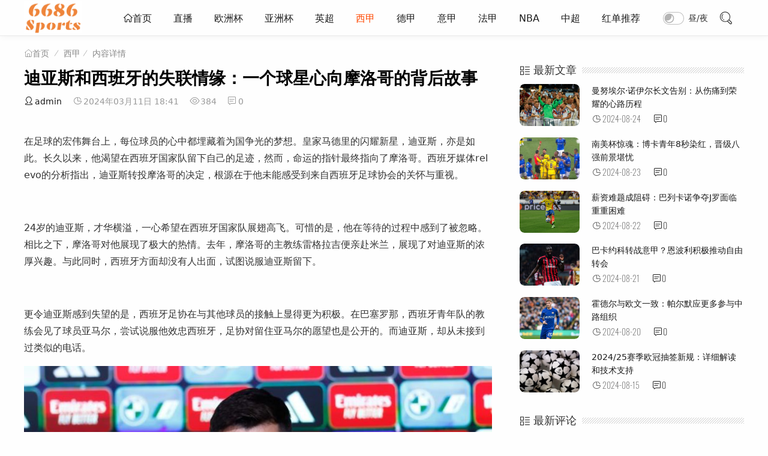

--- FILE ---
content_type: text/html; charset=utf-8
request_url: http://hnssezz.com/post/279.html
body_size: 9077
content:

<!DOCTYPE html>
<html lang="zh-CN">
<head>
<meta charset="UTF-8">
<meta name="viewport" content="width=device-width, initial-scale=1.0, minimum-scale=1.0, maximum-scale=1.0, user-scalable=no">
<meta name="renderer" content="webkit">
<meta name="force-rendering" content="webkit">
<meta http-equiv="X-UA-Compatible" content="IE=edge,Chrome=1">
<meta name="applicable-device" content="pc,mobile"> 
<title>迪亚斯和西班牙的失联情缘：一个球星心向摩洛哥的背后故事-6688体育APP(官方)网站/网页版登录入口/手机版APP下载</title>
<meta name="keywords" content="亚斯,迪亚斯,和,西班牙,的,失联,情缘,：,一个,球星,心,向,摩洛,摩洛哥,背后,故事" />
<meta name="description" content="在足球的宏伟舞台上，每位球员的心中都埋藏着为国争光的梦想。皇家马德里的闪耀新星，迪亚斯，亦是如此。长久以来，他渴望在西班牙国家队留下自己的足迹，然而，命运的指针最终指向了摩洛哥。西班牙媒体relevo的分析指出，迪亚斯转投摩洛哥的决定，根源在于他未能感受到来自西班牙足球协会的关怀与重视。24岁的迪亚..." />
<link rel="shortcut icon" href="http://hnssezz.com/zb_users/theme/suiranx_light/image/favicon.ico">
<link rel="stylesheet" href="https://at.alicdn.com/t/font_1502599_mx9b2b2l7bm.css" type="text/css">
<link rel="stylesheet" href="http://hnssezz.com/zb_users/theme/suiranx_light/style/style.css?v=4.3" type="text/css">
<link rel="canonical" href="http://hnssezz.com/post/279.html"/><script src="http://hnssezz.com/zb_system/script/jquery-2.2.4.min.js" type="text/javascript"></script>
<script src="http://hnssezz.com/zb_system/script/zblogphp.js" type="text/javascript"></script>
<script src="http://hnssezz.com/zb_system/script/c_html_js_add.php" type="text/javascript"></script>
<style type="text/css">
a:hover,.pc-nav .active,.pc-nav .sub-nav a:hover,#aside_hot .list-1,#aside_hot .list-2,#aside_hot .list-3,.recommend-b .category,.full-post .read-more,.flink a.iconfont:hover,.thumbs-btn,#cancel-reply,.art-content a,#tbCalendar a,.comment-at,.commentname a,[data-theme='dark'] a:hover,[data-theme='dark'] .pc-nav .active{color:#ff4800;}.recommend-b .category,.full-post .read-more,.thumbs-btn,.art-content .tags:hover,#divCatalog li a:hover,#divContorPanel .cp-login a:hover, #divContorPanel .cp-vrs a:hover,#divSearchPanel input[type='submit'],#divCommentPost input.button{border:1px solid #ff4800;}.art-content a:hover{border-bottom:1px dashed #ff4800;}.art-content blockquote{border-left:4px solid #ff4800;}::selection,::-moz-selection{background:#ff4800;}.thumbs_done,.thumbs-btn:hover,.art-content .tags:hover,#widget_aside_author .level,.full-post .read-more:hover,.recommend-b .category:hover,.recommend-a .category,.swiper-pagination-bullet-active,.s-button,.com-submit,.page-numbers,a.page-numbers:hover,#divCatalog li a:hover,#divTags li a:hover,#divContorPanel .cp-login a:hover,#divContorPanel .cp-vrs a:hover,#qr:hover,.toolbar .btn,#divSearchPanel input[type='submit'],#tbCalendar tbody a,.header .contribute .a,#divCommentPost input.button,[data-theme='dark'] #divTags li a:hover, [data-theme='dark'] #aside_hot_tag li a:hover, [data-theme='dark'] #aside_rdTag li a:hover{background-color:#ff4800;}</style>
</head>
<body>
<header class="header">
    <div class="h-wrap container clearfix">
    	<div class="logo-area fl">
    		<a href="http://hnssezz.com/" title="6688体育APP(官方)网站/网页版登录入口/手机版APP下载">
    			<img class="img" src="http://hnssezz.com/zb_users/theme/suiranx_light/image/logo.png" alt="6688体育APP(官方)网站/网页版登录入口/手机版APP下载" title="6688体育APP(官方)网站/网页版登录入口/手机版APP下载"/>
    			
    		</a>
    	</div>  
    	<!--昼夜模式logo-->
    	<div class="dark-logo-area fl">
    		<a href="http://hnssezz.com/" title="6688体育APP(官方)网站/网页版登录入口/手机版APP下载">
    			<img class="img" src="http://hnssezz.com/zb_users/theme/suiranx_light/image/dark_logo.png" title="6688体育APP(官方)网站/网页版登录入口/手机版APP下载"/>
    		</a>
    	</div>      	
    	<div class="m-nav-btn"><i class="iconfont icon-nav"></i></div>
    	<nav class="responsive-nav animated-fast fadeInUpMenu">
            <div class="pc-nav m-nav fl" data-type="article"  data-infoid="5">
                <ul class="nav-ul">
                    <li id="nvabar-item-index"><a href="http://hnssezz.com/" class="iconfont icon-home1">首页</a></li>
                    <li id="navbar-category-12"><a href="http://hnssezz.com/zhibo/">直播</a></li><li id="navbar-category-2"><a href="http://hnssezz.com/ouzhoubei/">欧洲杯</a></li><li id="navbar-category-3"><a href="http://hnssezz.com/yazhoubei/">亚洲杯</a></li><li id="navbar-category-4"><a href="http://hnssezz.com/yingchao/">英超</a></li><li id="navbar-category-5"><a href="http://hnssezz.com/xijia/">西甲</a></li><li id="navbar-category-6"><a href="http://hnssezz.com/dejia/">德甲</a></li><li id="navbar-category-7"><a href="http://hnssezz.com/yijia/">意甲</a></li><li id="navbar-category-8"><a href="http://hnssezz.com/fajia/">法甲</a></li><li id="navbar-category-9"><a href="http://hnssezz.com/nba/">NBA</a></li><li id="navbar-category-10"><a href="http://hnssezz.com/zhongchao/">中超</a></li><li id="navbar-category-11"><a href="http://hnssezz.com/hongdan/">红单推荐</a></li>                </ul>
            </div> 
        </nav>  
        <span id="search-button" class="search-button fr"><i class="iconfont icon-search"></i></span>
        <div id="search-area" class="container hidden br sb">
        	<form class="searchform clearfix" name="search" method="post" action="http://hnssezz.com/zb_system/cmd.php?act=search">
            	<input class="s-input br fl" type="text" name="q" placeholder="请输入关键词..."> 
            	<button class="s-button fr br transition brightness" type="submit" id="searchsubmit">搜 索</button>
        	</form>
        </div>         
         
        
                <div class="dark-mode-switch fr">
          <div class="form-check form-switch">
            <input type="checkbox" class="form-check-input" id="darkSwitch">
            <label class="custom-control-label" for="darkSwitch">昼/夜</label>
          </div>
          <script src="http://hnssezz.com/zb_users/theme/suiranx_light/script/dark-mode-switch.min.js"></script>
        </div>
         
        <!--
         -->
    </div>
</header>

<nav class="breadcrumb container">
    <a title="首页" class="iconfont icon-home" href="http://hnssezz.com/">首页</a>
        <i class="iconfont icon-line2"></i><a href="http://hnssezz.com/xijia/" target="_blank">西甲</a><i class="iconfont icon-line2"></i><span class="s">内容详情</span>                </nav>


<div id="content" class="content container clearfix">
	<div id="mainbox" class="article-box fl mb">
		        
<!-- 广告位AD4  -->
    <article class="art-main sb br mb">
	<div class="art-head">
		<h1 class="art-title">迪亚斯和西班牙的失联情缘：一个球星心向摩洛哥的背后故事</h1>
		<div class="head-info">
		    <span class="author"><a rel="nofollow" href="http://hnssezz.com/author-1.html"><i class="iconfont icon-user"></i>admin</a></span>
			<time class="time" datetime="2024-03-11" title="2024-03-11 18:41:17">
			<i class="iconfont icon-time"></i>2024年03月11日 18:41</time>
			<span class="view"><i class="iconfont icon-view"></i>384</span>
			<span class="comment"><i class="iconfont icon-comment"></i>0</span>
					</div>
	</div>
	<div class="art-content">
	    <p>在足球的宏伟舞台上，每位球员的心中都埋藏着为国争光的梦想。皇家马德里的闪耀新星，迪亚斯，亦是如此。长久以来，他渴望在西班牙国家队留下自己的足迹，然而，命运的指针最终指向了摩洛哥。西班牙媒体relevo的分析指出，迪亚斯转投摩洛哥的决定，根源在于他未能感受到来自西班牙足球协会的关怀与重视。</p><p><br/></p><p>24岁的迪亚斯，才华横溢，一心希望在西班牙国家队展翅高飞。可惜的是，他在等待的过程中感到了被忽略。相比之下，摩洛哥对他展现了极大的热情。去年，摩洛哥的主教练雷格拉吉便亲赴米兰，展现了对迪亚斯的浓厚兴趣。与此同时，西班牙方面却没有人出面，试图说服迪亚斯留下。</p><p><br/></p><p>更令迪亚斯感到失望的是，西班牙足协在与其他球员的接触上显得更为积极。在巴塞罗那，西班牙青年队的教练会见了球员亚马尔，尝试说服他效忠西班牙，足协对留住亚马尔的愿望也是公开的。而迪亚斯，却从未接到过类似的电话。</p><p><img src="http://hnssezz.com/zb_users/upload/2024/11/1710153677724_0.jpg" alt="photo_2024-03-11_18-38-06.jpg"/></p><p>这样的差异让迪亚斯深受打击。他开始质疑自己在西班牙足球体系中的位置。尽管足协对他表示出了兴趣，但缺乏具体的行动。迪亚斯曾希望，如果德拉富恩特能给他打个电话，一切都可能不同。毕竟，两人在青年队时期关系良好，迪亚斯也曾在德拉富恩特成为国家队主教练时送上祝福，但遗憾的是，这个电话最终未曾响起。</p><p><br/></p><p>德拉富恩特对此有自己的顾虑，他不愿意仅凭一时冲动做出承诺。他的计划是在三月份与迪亚斯联系，但这一计划显然已经太晚。</p><p><br/></p><p>在这样的背景下，迪亚斯的目光转向了摩洛哥。雷格拉吉向他描绘了未来的蓝图，让他看到了在摩洛哥国家队扮演核心角色的可能。这份诚意和对未来的雄心，终于让迪亚斯做出了选择，转而为摩洛哥效力，开启了新的篇章。</p><p><br/></p><p>尽管迪亚斯曾梦想在西班牙国家队中大放异彩，但他最终选择了摩洛哥，一个能给予他爱与重视的地方。这一决定不仅是对未获珍视的回应，也是对新挑战的拥抱。</p>		    	<p class="tag-wrap mt mb">
        	        		<i class="iconfont icon-tag"></i>标签：        		    <span class="padding"><i class="dot">#</i><a class="tags" href="http://hnssezz.com/tags-106.html" title="亚斯">亚斯</a></span>
        		        		    <span class="padding"><i class="dot">#</i><a class="tags" href="http://hnssezz.com/tags-1110.html" title="迪亚斯">迪亚斯</a></span>
        		        		    <span class="padding"><i class="dot">#</i><a class="tags" href="http://hnssezz.com/tags-98.html" title="和">和</a></span>
        		        		    <span class="padding"><i class="dot">#</i><a class="tags" href="http://hnssezz.com/tags-1963.html" title="西班牙">西班牙</a></span>
        		        		    <span class="padding"><i class="dot">#</i><a class="tags" href="http://hnssezz.com/tags-23.html" title="的">的</a></span>
        		        		    <span class="padding"><i class="dot">#</i><a class="tags" href="http://hnssezz.com/tags-1964.html" title="失联">失联</a></span>
        		        		    <span class="padding"><i class="dot">#</i><a class="tags" href="http://hnssezz.com/tags-1965.html" title="情缘">情缘</a></span>
        		        		    <span class="padding"><i class="dot">#</i><a class="tags" href="http://hnssezz.com/tags-5.html" title="：">：</a></span>
        		        		    <span class="padding"><i class="dot">#</i><a class="tags" href="http://hnssezz.com/tags-1401.html" title="一个">一个</a></span>
        		        		    <span class="padding"><i class="dot">#</i><a class="tags" href="http://hnssezz.com/tags-1237.html" title="球星">球星</a></span>
        		        		    <span class="padding"><i class="dot">#</i><a class="tags" href="http://hnssezz.com/tags-1966.html" title="心">心</a></span>
        		        		    <span class="padding"><i class="dot">#</i><a class="tags" href="http://hnssezz.com/tags-642.html" title="向">向</a></span>
        		        		    <span class="padding"><i class="dot">#</i><a class="tags" href="http://hnssezz.com/tags-1967.html" title="摩洛">摩洛</a></span>
        		        		    <span class="padding"><i class="dot">#</i><a class="tags" href="http://hnssezz.com/tags-1968.html" title="摩洛哥">摩洛哥</a></span>
        		        		    <span class="padding"><i class="dot">#</i><a class="tags" href="http://hnssezz.com/tags-785.html" title="背后">背后</a></span>
        		        		    <span class="padding"><i class="dot">#</i><a class="tags" href="http://hnssezz.com/tags-1969.html" title="故事">故事</a></span>
        		        	    	</p>

	</div>
</article>
<!-- 广告位AD5  -->
    <div class="prev-next sb br mb clearfix">
	<p class="post-prev fl ellipsis">
				<span class="prev iconfont icon-toleft">上一篇</span><strong><a href="http://hnssezz.com/post/278.html">篮球盛宴：字母哥和利拉德共谱30分5篮板10助攻纪录，续写总决赛传奇</a></strong>
			</p>
	<p class="post-next fr ellipsis">
				<span class="next iconfont icon-toright">下一篇</span><strong><a href="http://hnssezz.com/post/280.html">兰斯VS巴黎：主教练斯蒂尔透露，姆巴佩未首发出乎预料</a></strong>
			</p>
</div>
<!--相关文章优先选择同tag的文章，无tag则调用本分类文章-->
<div class="related-art sb br mb">
	<p class="c-title"><span class="name">相关文章</span></p>
    <ul class="ul clearfix">
                            <article class="article-list sb clearfix">
            <figure class="figure fl br">
            	<a class="thumbnail" href="http://hnssezz.com/post/307.html" title="约基奇不换下场的背后：马龙的大胆决策">           	    
                    <img class="img-cover br" src="http://hnssezz.com/zb_users/upload/2024/04/202404261714132684676470.png" alt="约基奇不换下场的背后：马龙的大胆决策" title="约基奇不换下场的背后：马龙的大胆决策">
            	</a>
        	</figure>
        	<div class="content">
        	    <h2 class="title ellipsis m-multi-ellipsis"><a href="http://hnssezz.com/post/307.html" title="约基奇不换下场的背后：马龙的大胆决策">约基奇不换下场的背后：马龙的大胆决策</a></h2>
        		<p class="intro hidden-sm">NBA季后赛首轮G3，掘金以112-105战胜湖人，大比分3-0领先。赛后，掘金主帅马龙接受了媒体采访，就约基奇陷入犯规困境的情况进行了阐述。...</p>
        		<p class="data clearfix">
        		    <a class="cate fl br" href="http://hnssezz.com/nba/" target="_blank"><i class="iconfont icon-cate"></i>NBA</a>
        			<span class="hidden-sm-md-lg author fl"><i class="iconfont icon-user"></i>admin</span>
        			<span class="hidden-sm-md-lg view fl font-oswald"><i class="iconfont icon-view"></i>565</span>
        			<time class="time fl font-oswald" datetime="2024-04-26" title="2024-04-26 19:57:38">
        			<i class="iconfont icon-time"></i>2024-04-26</time>
        		</p>
        	</div>
        </article>
                <article class="article-list sb clearfix">
            <figure class="figure fl br">
            	<a class="thumbnail" href="http://hnssezz.com/post/298.html" title="纷争不止！英超赛季中多次引发争议的枪手、曼城和利物浦内战">           	    
                    <img class="img-cover br" src="http://hnssezz.com/zb_users/upload/2024/30/1711790477851_0.jpg" alt="纷争不止！英超赛季中多次引发争议的枪手、曼城和利物浦内战" title="纷争不止！英超赛季中多次引发争议的枪手、曼城和利物浦内战">
            	</a>
        	</figure>
        	<div class="content">
        	    <h2 class="title ellipsis m-multi-ellipsis"><a href="http://hnssezz.com/post/298.html" title="纷争不止！英超赛季中多次引发争议的枪手、曼城和利物浦内战">纷争不止！英超赛季中多次引发争议的枪手、曼城和利物浦内战</a></h2>
        		<p class="intro hidden-sm">英超赛场上的争议不绝于耳，本赛季特别备受关注的枪手、曼城和利物浦之间的对决更是屡次引发热议。三支劲旅在本轮比赛中再度成为焦点，判罚引发了各方的热议和质疑。...</p>
        		<p class="data clearfix">
        		    <a class="cate fl br" href="http://hnssezz.com/yingchao/" target="_blank"><i class="iconfont icon-cate"></i>英超</a>
        			<span class="hidden-sm-md-lg author fl"><i class="iconfont icon-user"></i>admin</span>
        			<span class="hidden-sm-md-lg view fl font-oswald"><i class="iconfont icon-view"></i>338</span>
        			<time class="time fl font-oswald" datetime="2024-03-30" title="2024-03-30 17:21:17">
        			<i class="iconfont icon-time"></i>2024-03-30</time>
        		</p>
        	</div>
        </article>
                <article class="article-list sb clearfix">
            <figure class="figure fl br">
            	<a class="thumbnail" href="http://hnssezz.com/post/297.html" title="德保罗：阿根廷全队积极备战美洲杯，我们努力再创辉煌">           	    
                    <img class="img-cover br" src="http://hnssezz.com/zb_users/upload/2024/27/1711535068190_0.jpg" alt="德保罗：阿根廷全队积极备战美洲杯，我们努力再创辉煌" title="德保罗：阿根廷全队积极备战美洲杯，我们努力再创辉煌">
            	</a>
        	</figure>
        	<div class="content">
        	    <h2 class="title ellipsis m-multi-ellipsis"><a href="http://hnssezz.com/post/297.html" title="德保罗：阿根廷全队积极备战美洲杯，我们努力再创辉煌">德保罗：阿根廷全队积极备战美洲杯，我们努力再创辉煌</a></h2>
        		<p class="intro hidden-sm">3月27日讯，阿根廷中场德保罗在最近一场友谊赛中以3-1击败哥斯达黎加后接受了采访。他表示，阿根廷国家队正在全力备战，希望再次夺得美洲杯冠军。...</p>
        		<p class="data clearfix">
        		    <a class="cate fl br" href="http://hnssezz.com/xijia/" target="_blank"><i class="iconfont icon-cate"></i>西甲</a>
        			<span class="hidden-sm-md-lg author fl"><i class="iconfont icon-user"></i>admin</span>
        			<span class="hidden-sm-md-lg view fl font-oswald"><i class="iconfont icon-view"></i>421</span>
        			<time class="time fl font-oswald" datetime="2024-03-27" title="2024-03-27 18:24:28">
        			<i class="iconfont icon-time"></i>2024-03-27</time>
        		</p>
        	</div>
        </article>
                <article class="article-list sb clearfix">
            <figure class="figure fl br">
            	<a class="thumbnail" href="http://hnssezz.com/post/296.html" title="湖人VS雄鹿：詹姆斯或缺阵，浓眉或强势回归？">           	    
                    <img class="img-cover br" src="http://hnssezz.com/zb_users/upload/2024/26/1711443684718_0.jpg" alt="湖人VS雄鹿：詹姆斯或缺阵，浓眉或强势回归？" title="湖人VS雄鹿：詹姆斯或缺阵，浓眉或强势回归？">
            	</a>
        	</figure>
        	<div class="content">
        	    <h2 class="title ellipsis m-multi-ellipsis"><a href="http://hnssezz.com/post/296.html" title="湖人VS雄鹿：詹姆斯或缺阵，浓眉或强势回归？">湖人VS雄鹿：詹姆斯或缺阵，浓眉或强势回归？</a></h2>
        		<p class="intro hidden-sm">2024年3月26日报道明日晨7点30分，湖人队将挑战雄鹿队，这场对决备受球迷期待。...</p>
        		<p class="data clearfix">
        		    <a class="cate fl br" href="http://hnssezz.com/nba/" target="_blank"><i class="iconfont icon-cate"></i>NBA</a>
        			<span class="hidden-sm-md-lg author fl"><i class="iconfont icon-user"></i>admin</span>
        			<span class="hidden-sm-md-lg view fl font-oswald"><i class="iconfont icon-view"></i>604</span>
        			<time class="time fl font-oswald" datetime="2024-03-26" title="2024-03-26 17:01:24">
        			<i class="iconfont icon-time"></i>2024-03-26</time>
        		</p>
        	</div>
        </article>
                <article class="article-list sb clearfix">
            <figure class="figure fl br">
            	<a class="thumbnail" href="http://hnssezz.com/post/295.html" title="足坛盛宴：12亿vs9亿，欧洲南美最贵阵容交锋谁主沉浮？">           	    
                    <img class="img-cover br" src="http://hnssezz.com/zb_users/upload/2024/23/1711181912158_0.jpg" alt="足坛盛宴：12亿vs9亿，欧洲南美最贵阵容交锋谁主沉浮？" title="足坛盛宴：12亿vs9亿，欧洲南美最贵阵容交锋谁主沉浮？">
            	</a>
        	</figure>
        	<div class="content">
        	    <h2 class="title ellipsis m-multi-ellipsis"><a href="http://hnssezz.com/post/295.html" title="足坛盛宴：12亿vs9亿，欧洲南美最贵阵容交锋谁主沉浮？">足坛盛宴：12亿vs9亿，欧洲南美最贵阵容交锋谁主沉浮？</a></h2>
        		<p class="intro hidden-sm">2024年3月23日报道-德转比对了两支阵容，一支是欧洲最昂贵的11人阵容，总身价高达12.4亿欧元；另一支则是南美最值钱的11人阵容，总价为9.15亿欧元...</p>
        		<p class="data clearfix">
        		    <a class="cate fl br" href="http://hnssezz.com/dejia/" target="_blank"><i class="iconfont icon-cate"></i>德甲</a>
        			<span class="hidden-sm-md-lg author fl"><i class="iconfont icon-user"></i>admin</span>
        			<span class="hidden-sm-md-lg view fl font-oswald"><i class="iconfont icon-view"></i>415</span>
        			<time class="time fl font-oswald" datetime="2024-03-23" title="2024-03-23 16:18:32">
        			<i class="iconfont icon-time"></i>2024-03-23</time>
        		</p>
        	</div>
        </article>
                <article class="article-list sb clearfix">
            <figure class="figure fl br">
            	<a class="thumbnail" href="http://hnssezz.com/post/294.html" title="亚洲杯之痛未愈：日本队胜利之路何处堕落">           	    
                    <img class="img-cover br" src="http://hnssezz.com/zb_users/upload/2024/22/1711111412999_0.jpg" alt="亚洲杯之痛未愈：日本队胜利之路何处堕落" title="亚洲杯之痛未愈：日本队胜利之路何处堕落">
            	</a>
        	</figure>
        	<div class="content">
        	    <h2 class="title ellipsis m-multi-ellipsis"><a href="http://hnssezz.com/post/294.html" title="亚洲杯之痛未愈：日本队胜利之路何处堕落">亚洲杯之痛未愈：日本队胜利之路何处堕落</a></h2>
        		<p class="intro hidden-sm">...</p>
        		<p class="data clearfix">
        		    <a class="cate fl br" href="http://hnssezz.com/yazhoubei/" target="_blank"><i class="iconfont icon-cate"></i>亚洲杯</a>
        			<span class="hidden-sm-md-lg author fl"><i class="iconfont icon-user"></i>admin</span>
        			<span class="hidden-sm-md-lg view fl font-oswald"><i class="iconfont icon-view"></i>389</span>
        			<time class="time fl font-oswald" datetime="2024-03-22" title="2024-03-22 20:43:32">
        			<i class="iconfont icon-time"></i>2024-03-22</time>
        		</p>
        	</div>
        </article>
                <article class="article-list sb clearfix">
            <figure class="figure fl br">
            	<a class="thumbnail" href="http://hnssezz.com/post/292.html" title="皮尔斯对杜兰特不满：团队成就不符超级球星标准">           	    
                    <img class="img-cover br" src="http://hnssezz.com/zb_users/upload/2024/03/202403191710850347647942.jpg" alt="皮尔斯对杜兰特不满：团队成就不符超级球星标准" title="皮尔斯对杜兰特不满：团队成就不符超级球星标准">
            	</a>
        	</figure>
        	<div class="content">
        	    <h2 class="title ellipsis m-multi-ellipsis"><a href="http://hnssezz.com/post/292.html" title="皮尔斯对杜兰特不满：团队成就不符超级球星标准">皮尔斯对杜兰特不满：团队成就不符超级球星标准</a></h2>
        		<p class="intro hidden-sm">03月19日讯皮尔斯今日做客Skip的节目，对于现役球星凯文-杜兰特的表现进行了评价。在谈到杜兰特时，皮尔斯表示，如果按照詹姆斯和库里这样的超级巨星标准来衡量...</p>
        		<p class="data clearfix">
        		    <a class="cate fl br" href="http://hnssezz.com/nba/" target="_blank"><i class="iconfont icon-cate"></i>NBA</a>
        			<span class="hidden-sm-md-lg author fl"><i class="iconfont icon-user"></i>admin</span>
        			<span class="hidden-sm-md-lg view fl font-oswald"><i class="iconfont icon-view"></i>497</span>
        			<time class="time fl font-oswald" datetime="2024-03-19" title="2024-03-19 20:09:31">
        			<i class="iconfont icon-time"></i>2024-03-19</time>
        		</p>
        	</div>
        </article>
                <article class="article-list sb clearfix">
            <figure class="figure fl br">
            	<a class="thumbnail" href="http://hnssezz.com/post/291.html" title="森林俱乐部违规处理：积极回应并遭4分扣减">           	    
                    <img class="img-cover br" src="http://hnssezz.com/zb_users/upload/2024/19/1710835937852_0.jpg" alt="森林俱乐部违规处理：积极回应并遭4分扣减" title="森林俱乐部违规处理：积极回应并遭4分扣减">
            	</a>
        	</figure>
        	<div class="content">
        	    <h2 class="title ellipsis m-multi-ellipsis"><a href="http://hnssezz.com/post/291.html" title="森林俱乐部违规处理：积极回应并遭4分扣减">森林俱乐部违规处理：积极回应并遭4分扣减</a></h2>
        		<p class="intro hidden-sm">3月19日【新闻速览】英超官方通告昨日宣布，诺丁汉森林因违反盈利与可持续发展规则，遭受4分积分扣减。《每日电讯报》深度解析此事件。...</p>
        		<p class="data clearfix">
        		    <a class="cate fl br" href="http://hnssezz.com/yingchao/" target="_blank"><i class="iconfont icon-cate"></i>英超</a>
        			<span class="hidden-sm-md-lg author fl"><i class="iconfont icon-user"></i>admin</span>
        			<span class="hidden-sm-md-lg view fl font-oswald"><i class="iconfont icon-view"></i>360</span>
        			<time class="time fl font-oswald" datetime="2024-03-19" title="2024-03-19 16:12:17">
        			<i class="iconfont icon-time"></i>2024-03-19</time>
        		</p>
        	</div>
        </article>
                        </ul>
</div>
 
    
<div class="comment-list br sb mb">
    <ul class="msg msghead">
    	<li class="tbname">
    	    <p class="c-title">
                <span>评论列表</span>
            </p>
        </li>
    </ul>
    <div class="items">
        <!--<i class="fa fa-smile-o"></i>&nbsp;暂无评论，快来抢沙发吧-->        <label id="AjaxCommentBegin"></label>
        <!--评论输出-->
            
        <!--评论翻页条输出-->
        
<div class="pagebar">
<div class="nav-links">
</div>
</div>
        <label id="AjaxCommentEnd"></label>
    </div>
</div>
<!--评论框-->

<div id="comment-submit" class="comment-submit br sb frmSumbit">
    <div class="post" id="divCommentPost">
        <p class="c-title posttop"><span>留言评论</span><a class="hook" name="comment" rel="nofollow"></a><a rel="nofollow" id="cancel-reply" href="#divCommentPost" style="display:none;"><small>取消回复</small></a></p>
    	<form id="frmSumbit" class="items" target="_self" method="post" action="http://hnssezz.com/zb_system/cmd.php?act=cmt&amp;postid=279&amp;key=82f44e0b13e7f996272fd9ef2222a34a" >
    	<input type="hidden" name="inpId" id="inpId" value="279" />
    	<input type="hidden" name="inpRevID" id="inpRevID" value="0" />
            <div class="input-wrap clearfix">
        	<div class="name fl">
        	    <input type="text" name="inpName" id="inpName" class="text" value="" size="28" tabindex="1" placeholder="昵称(必填)"/>
        	</div>
        	<div class="mail fl">
        	    <input type="text" name="inpEmail" id="inpEmail" class="text" value="" size="28" tabindex="2" placeholder="邮箱"/>
        	</div>
        	<div class="site fl">
        	    <input type="text" name="inpHomePage" id="inpHomePage" class="text" value="" size="28" tabindex="3" placeholder="网址"/>
        	</div>
            	
    	</div>
    
    
        	<p><textarea name="txaArticle" id="txaArticle" class="text" cols="50" rows="4" tabindex="5" placeholder="在此留言评论..."></textarea></p>
    	<p><input name="sumbit" type="submit" tabindex="6" value="发布" onclick="return zbp.comment.post()" class="button transition"/></p>
    	</form>
    </div>
</div>
 
            	
	</div>
    <aside id="sidebar" class="hidden-sm-md-lg fr">
        <div class="theiaStickySidebar">
<section id="aside_new" class="widget widget_suiranx_light_newarticle sb br mb">            <p class="c-title mb"><span class="name">最新文章</span></p>                    <ul class="widget-content aside_new"><li class="list clearfix"><a href="http://hnssezz.com/post/359.html" title="曼努埃尔·诺伊尔长文告别：从伤痛到荣耀的心路历程"><span class="img-wrap br"><img src="http://hnssezz.com/zb_users/upload/2024/08/202408241724480617839331.jpg" alt="曼努埃尔·诺伊尔长文告别：从伤痛到荣耀的心路历程" class="img-cover br random-img"></span><div class="new-text"><p class="title">曼努埃尔·诺伊尔长文告别：从伤痛到荣耀的心路历程</p><div class="info"><span class="time"><i class="iconfont icon-time"></i><span class="font-oswald">2024-08-24</span></span><span class="comment"><i class="iconfont icon-comment"></i><span class="font-oswald">0</span></span></div></div></a></li><li class="list clearfix"><a href="http://hnssezz.com/post/358.html" title="南美杯惊魂：博卡青年8秒染红，晋级八强前景堪忧"><span class="img-wrap br"><img src="http://hnssezz.com/zb_users/upload/2024/08/202408231724391943255650.jpg" alt="南美杯惊魂：博卡青年8秒染红，晋级八强前景堪忧" class="img-cover br random-img"></span><div class="new-text"><p class="title">南美杯惊魂：博卡青年8秒染红，晋级八强前景堪忧</p><div class="info"><span class="time"><i class="iconfont icon-time"></i><span class="font-oswald">2024-08-23</span></span><span class="comment"><i class="iconfont icon-comment"></i><span class="font-oswald">0</span></span></div></div></a></li><li class="list clearfix"><a href="http://hnssezz.com/post/357.html" title="薪资难题成阻碍：巴列卡诺争夺J罗面临重重困难"><span class="img-wrap br"><img src="http://hnssezz.com/zb_users/upload/2024/08/202408221724308096643472.jpg" alt="薪资难题成阻碍：巴列卡诺争夺J罗面临重重困难" class="img-cover br random-img"></span><div class="new-text"><p class="title">薪资难题成阻碍：巴列卡诺争夺J罗面临重重困难</p><div class="info"><span class="time"><i class="iconfont icon-time"></i><span class="font-oswald">2024-08-22</span></span><span class="comment"><i class="iconfont icon-comment"></i><span class="font-oswald">0</span></span></div></div></a></li><li class="list clearfix"><a href="http://hnssezz.com/post/356.html" title="巴卡约科转战意甲？恩波利积极推动自由转会"><span class="img-wrap br"><img src="http://hnssezz.com/zb_users/upload/2024/08/202408211724218175673111.jpg" alt="巴卡约科转战意甲？恩波利积极推动自由转会" class="img-cover br random-img"></span><div class="new-text"><p class="title">巴卡约科转战意甲？恩波利积极推动自由转会</p><div class="info"><span class="time"><i class="iconfont icon-time"></i><span class="font-oswald">2024-08-21</span></span><span class="comment"><i class="iconfont icon-comment"></i><span class="font-oswald">0</span></span></div></div></a></li><li class="list clearfix"><a href="http://hnssezz.com/post/355.html" title="霍德尔与欧文一致：帕尔默应更多参与中路组织"><span class="img-wrap br"><img src="http://hnssezz.com/zb_users/upload/2024/08/202408201724133933633781.jpg" alt="霍德尔与欧文一致：帕尔默应更多参与中路组织" class="img-cover br random-img"></span><div class="new-text"><p class="title">霍德尔与欧文一致：帕尔默应更多参与中路组织</p><div class="info"><span class="time"><i class="iconfont icon-time"></i><span class="font-oswald">2024-08-20</span></span><span class="comment"><i class="iconfont icon-comment"></i><span class="font-oswald">0</span></span></div></div></a></li><li class="list clearfix"><a href="http://hnssezz.com/post/354.html" title="2024/25赛季欧冠抽签新规：详细解读和技术支持"><span class="img-wrap br"><img src="http://hnssezz.com/zb_users/upload/2024/08/202408151723705251239167.jpg" alt="2024/25赛季欧冠抽签新规：详细解读和技术支持" class="img-cover br random-img"></span><div class="new-text"><p class="title">2024/25赛季欧冠抽签新规：详细解读和技术支持</p><div class="info"><span class="time"><i class="iconfont icon-time"></i><span class="font-oswald">2024-08-15</span></span><span class="comment"><i class="iconfont icon-comment"></i><span class="font-oswald">0</span></span></div></div></a></li></ul>          </section><section id="divComments" class="widget widget_suiranx_light_avatarcomment sb br mb">            <p class="c-title mb"><span class="name">最新评论</span></p>                    <ul class="widget-content divComments"></ul>          </section></div>
    </aside>
</div>

<footer class="footer">
     	
    <div class="main container">
        <div class="f-about fr">
            <small>Copyright © 2023 本站基于<a href="https://www.zblogcn.com/" target="_blank">Z-BlogPHP</a>程序搭建 | <a target="_blank" rel="nofollow" href="http://www.beian.gov.cn">豫ICP备14017174号-1</a></small>
        </div>
        <div class="f-diy fl"><small><a href="#">关于本站</a> | <a href="/sitemap.xml">网站地图</a></small></div>
        <div class="clear"></div>
    </div>  
    <div id="toolbar" class="toolbar ">
        <div id="totop" class="btn hidden">
        <i class="iconfont icon-totop"></i>
        </div>
    </div>
</footer>
<div id="mask-hidden" class="mask-hidden transition"></div>
<script src="http://hnssezz.com/zb_users/theme/suiranx_light/script/common.js" type="text/javascript"></script>
</body>
</html><!--113.77 ms , 13 queries , 2802kb memory , 0 error-->

--- FILE ---
content_type: text/css
request_url: https://at.alicdn.com/t/font_1502599_mx9b2b2l7bm.css
body_size: 10541
content:
@font-face {font-family: "iconfont";
  src: url('//at.alicdn.com/t/font_1502599_mx9b2b2l7bm.eot?t=1574433140815'); /* IE9 */
  src: url('//at.alicdn.com/t/font_1502599_mx9b2b2l7bm.eot?t=1574433140815#iefix') format('embedded-opentype'), /* IE6-IE8 */
  url('[data-uri]') format('woff2'),
  url('//at.alicdn.com/t/font_1502599_mx9b2b2l7bm.woff?t=1574433140815') format('woff'),
  url('//at.alicdn.com/t/font_1502599_mx9b2b2l7bm.ttf?t=1574433140815') format('truetype'), /* chrome, firefox, opera, Safari, Android, iOS 4.2+ */
  url('//at.alicdn.com/t/font_1502599_mx9b2b2l7bm.svg?t=1574433140815#iconfont') format('svg'); /* iOS 4.1- */
}

.iconfont {
  font-family: "iconfont" !important;
  font-size: 16px;
  font-style: normal;
  -webkit-font-smoothing: antialiased;
  -moz-osx-font-smoothing: grayscale;
}

.icon-top:before {
  content: "\e61f";
}

.icon-service:before {
  content: "\e649";
}

.icon-link:before {
  content: "\e66f";
}

.icon-qqqun:before {
  content: "\e688";
}

.icon-qq:before {
  content: "\e62d";
}

.icon-phone:before {
  content: "\e674";
}

.icon-address:before {
  content: "\e675";
}

.icon-refresh:before {
  content: "\e699";
}

.icon-weibo-fill:before {
  content: "\e60e";
}

.icon-cry:before {
  content: "\e609";
}

.icon-close2:before {
  content: "\e612";
}

.icon-friendcircle:before {
  content: "\e6da";
}

.icon-weibo:before {
  content: "\e6dd";
}

.icon-wechat:before {
  content: "\e6de";
}

.icon-qzone:before {
  content: "\e6df";
}

.icon-sofa:before {
  content: "\e6fd";
}

.icon-close:before {
  content: "\e639";
}

.icon-qr:before {
  content: "\e640";
}

.icon-nav:before {
  content: "\e6c8";
}

.icon-jian:before {
  content: "\e60a";
}

.icon-douban-fill:before {
  content: "\e615";
}

.icon-quote:before {
  content: "\e630";
}

.icon-qq-fill:before {
  content: "\e61b";
}

.icon-wechat-fill:before {
  content: "\e64d";
}

.icon-thumb:before {
  content: "\e627";
}

.icon-totop:before {
  content: "\e72e";
}

.icon-chuanzhen:before {
  content: "\e6d6";
}

.icon-line:before {
  content: "\e611";
}

.icon-phone-fill:before {
  content: "\e6d3";
}

.icon-design:before {
  content: "\eb6a";
}

.icon-view:before {
  content: "\eb8b";
}

.icon-user:before {
  content: "\eb8a";
}

.icon-news:before {
  content: "\eb91";
}

.icon-time:before {
  content: "\eb95";
}

.icon-code:before {
  content: "\ebce";
}

.icon-product:before {
  content: "\ebd0";
}

.icon-ai:before {
  content: "\ebd1";
}

.icon-flow:before {
  content: "\ebd8";
}

.icon-find:before {
  content: "\ebfb";
}

.icon-mail:before {
  content: "\e600";
}

.icon-search:before {
  content: "\e6b9";
}

.icon-more2:before {
  content: "\ec1c";
}

.icon-qzone-fill:before {
  content: "\e665";
}

.icon-setting:before {
  content: "\e632";
}

.icon-hot:before {
  content: "\e621";
}

.icon-cloud:before {
  content: "\ec33";
}

.icon-comment:before {
  content: "\ec3b";
}

.icon-item:before {
  content: "\ec6b";
}

.icon-reply:before {
  content: "\e672";
}

.icon-cate:before {
  content: "\ec80";
}

.icon-edit:before {
  content: "\ec88";
}

.icon-tag:before {
  content: "\e62c";
}

.icon-dot:before {
  content: "\e71c";
}

.icon-line2:before {
  content: "\e6d7";
}

.icon-right:before {
  content: "\e64b";
}

.icon-left:before {
  content: "\e64c";
}

.icon-down:before {
  content: "\e6a8";
}

.icon-more:before {
  content: "\e605";
}

.icon-home1:before {
  content: "\e602";
}

.icon-ding:before {
  content: "\e601";
}

.icon-toleft:before {
  content: "\e6a9";
}

.icon-home:before {
  content: "\e603";
}

.icon-toright:before {
  content: "\ec89";
}



--- FILE ---
content_type: application/javascript
request_url: http://hnssezz.com/zb_users/theme/suiranx_light/script/common.js
body_size: 24172
content:
function RevertComment(f){$("#inpRevID").val(f);var H=$("#comment"),a=$("#cancel-reply"),L=$("#temp-frm");var b=document.createElement("div");b.id="temp-frm";b.style.display="none";H.before(b);$("#AjaxComment"+f).before(H);H.addClass("");a.show();a.click(function(){$("#inpRevID").val(0);var f=$("#temp-frm"),H=$("#comment");if(!f.length||!H.length)return;f.before(H);f.remove();$(this).hide();H.removeClass("");return false});try{$("#txaArticle").focus()}catch(f){}return false}function GetComments(f,H){$("span.commentspage").html("Waiting...");$.get(bloghost+"zb_system/cmd.php?act=getcmt&postid="+f+"&page="+H,function(f){$("#AjaxCommentBegin").nextUntil("#AjaxCommentEnd").remove();$("#AjaxCommentEnd").before(f);$("#cancel-reply").click()})}function CommentComplete(){$("#cancel-reply").click()}$(function(){var f=$(".responsive-nav");$(".m-nav-btn i").click(function(){$(".responsive-nav").fadeToggle("fast"),$(".pc-nav").removeClass("pc-nav"),$("#mask-hidden").toggleClass("mask-show"),$(".sub-nav").toggleClass("m-sub-nav")})});$(function(){jQuery(".m-nav .nav-ul > li,.m-nav .nav-ul > li ul li").each(function(){jQuery(this).children(".m-nav .m-sub-nav").not(".active").css("display","none");jQuery(this).children(".m-nav .toggle-btn").bind("click",function(){$(".m-nav .m-sub-nav").addClass("active");jQuery(this).children().addClass(function(){if(jQuery(this).hasClass("active")){jQuery(this).removeClass("active");return""}return"active"});jQuery(this).siblings(".m-nav .m-sub-nav").slideToggle()})})});$(function(){var f=$(".pc-nav").attr("data-type");$(".m-nav-btn i").click(function(){$(".m-nav-btn i").toggleClass("active")});$(".nav-ul>li ").each(function(){try{var H=$(this).attr("id");if("index"==f){if(H=="nvabar-item-index"){$("#nvabar-item-index a:first-child").addClass("active")}}else if("category"==f){var a=$(".pc-nav").attr("data-infoid");if(a!=null){var L=a.split(" ");for(var b=0;b<L.length;b++){if(H=="navbar-category-"+L[b]){$("#navbar-category-"+L[b]+" a:first-child").addClass("active")}}}}else if("article"==f){var a=$(".pc-nav").attr("data-infoid");if(a!=null){var L=a.split(" ");for(var b=0;b<L.length;b++){if(H=="navbar-category-"+L[b]){$("#navbar-category-"+L[b]+" a:first-child").addClass("active")}}}}else if("page"==f){var a=$(".pc-nav").attr("data-infoid");if(a!=null){if(H=="navbar-page-"+a){$("#navbar-page-"+a+" a:first-child").addClass("active")}}}else if("tag"==f){var a=$(".pc-nav").attr("data-infoid");if(a!=null){if(H=="navbar-tag-"+a){$("#navbar-tag-"+a+" a:first-child").addClass("active")}}}}catch(f){}});$(".pc-nav").delegate("a","click",function(){$(".nav-ul>li a").each(function(){$(this).removeClass("active")});if($(this).closest("ul")!=null&&$(this).closest("ul").length!=0){if($(this).closest("ul").attr("id")=="menu-navigation"){$(this).addClass("active")}else{$(this).closest("ul").closest("li").find("a:first-child").addClass("active")}}})});$(function(){$("#search-button").click(function(){$("#search-button i").toggleClass("icon-close"),$("#search-button i").toggleClass("icon-search"),$("#search-area").fadeToggle("fast")})});!function(){"use strict";function f(f){f.fn.swiper=function(H){var a;return f(this).each(function(){var f=new Swiper(this,H);a||(a=f)}),a}}window.Swiper=function(f,H){function a(){return"horizontal"===S.params.direction}function L(){S.autoplayTimeoutId=setTimeout(function(){S.params.loop?(S.fixLoop(),S._slideNext()):S.isEnd?H.autoplayStopOnLast?S.stopAutoplay():S._slideTo(0):S._slideNext()},S.params.autoplay)}function b(f,H){var a=aI(f.target);if(!a.is(H))if("string"==typeof H)a=a.parents(H);else if(H.nodeType){var L;return a.parents().each(function(f,a){a===H&&(L=H)}),L?H:void 0}return 0===a.length?void 0:a[0]}function c(f,H){H=H||{};var a=window.MutationObserver||window.WebkitMutationObserver,L=new a(function(f){f.forEach(function(f){S.onResize(),S.emit("onObserverUpdate",S,f)})});L.observe(f,{attributes:"undefined"==typeof H.attributes?!0:H.attributes,childList:"undefined"==typeof H.childList?!0:H.childList,characterData:"undefined"==typeof H.characterData?!0:H.characterData}),S.observers.push(L)}function ag(f){f.originalEvent&&(f=f.originalEvent);var H=f.keyCode||f.charCode;if(!(f.shiftKey||f.altKey||f.ctrlKey||f.metaKey||document.activeElement&&document.activeElement.nodeName&&("input"===document.activeElement.nodeName.toLowerCase()||"textarea"===document.activeElement.nodeName.toLowerCase()))){if(37===H||39===H||38===H||40===H){var L=!1;if(S.container.parents(".swiper-slide").length>0&&0===S.container.parents(".swiper-slide-active").length)return;for(var b={left:window.pageXOffset,top:window.pageYOffset},c=window.innerWidth,ag=window.innerHeight,cb=S.container.offset(),d=[[cb.left,cb.top],[cb.left+S.width,cb.top],[cb.left,cb.top+S.height],[cb.left+S.width,cb.top+S.height]],cf=0;cf<d.length;cf++){var T=d[cf];T[0]>=b.left&&T[0]<=b.left+c&&T[1]>=b.top&&T[1]<=b.top+ag&&(L=!0)}if(!L)return}a()?((37===H||39===H)&&(f.preventDefault?f.preventDefault():f.returnValue=!1),39===H&&S.slideNext(),37===H&&S.slidePrev()):((38===H||40===H)&&(f.preventDefault?f.preventDefault():f.returnValue=!1),40===H&&S.slideNext(),38===H&&S.slidePrev())}}function cb(f){f.originalEvent&&(f=f.originalEvent);var H=S._wheelEvent,L=0;if(f.detail)L=-f.detail;else if("mousewheel"===H)if(S.params.mousewheelForceToAxis)if(a()){if(!(Math.abs(f.wheelDeltaX)>Math.abs(f.wheelDeltaY)))return;L=f.wheelDeltaX}else{if(!(Math.abs(f.wheelDeltaY)>Math.abs(f.wheelDeltaX)))return;L=f.wheelDeltaY}else L=f.wheelDelta;else if("DOMMouseScroll"===H)L=-f.detail;else if("wheel"===H)if(S.params.mousewheelForceToAxis)if(a()){if(!(Math.abs(f.deltaX)>Math.abs(f.deltaY)))return;L=-f.deltaX}else{if(!(Math.abs(f.deltaY)>Math.abs(f.deltaX)))return;L=-f.deltaY}else L=Math.abs(f.deltaX)>Math.abs(f.deltaY)?-f.deltaX:-f.deltaY;if(S.params.freeMode){var b=S.getWrapperTranslate()+L;if(b>0&&(b=0),b<S.maxTranslate()&&(b=S.maxTranslate()),S.setWrapperTransition(0),S.setWrapperTranslate(b),S.updateProgress(),S.updateActiveIndex(),0===b||b===S.maxTranslate())return}else(new Date).getTime()-S._lastWheelScrollTime>60&&(0>L?S.slideNext():S.slidePrev()),S._lastWheelScrollTime=(new Date).getTime();return S.params.autoplay&&S.stopAutoplay(),f.preventDefault?f.preventDefault():f.returnValue=!1,!1}function d(f,H){f=aI(f);var L,b,c;L=f.attr("data-swiper-parallax")||"0",b=f.attr("data-swiper-parallax-x"),c=f.attr("data-swiper-parallax-y"),b||c?(b=b||"0",c=c||"0"):a()?(b=L,c="0"):(c=L,b="0"),b=b.indexOf("%")>=0?parseInt(b,10)*H+"%":b*H+"px",c=c.indexOf("%")>=0?parseInt(c,10)*H+"%":c*H+"px",f.transform("translate3d("+b+", "+c+",0px)")}function cf(f){return 0!==f.indexOf("on")&&(f=f[0]!==f[0].toUpperCase()?"on"+f[0].toUpperCase()+f.substring(1):"on"+f),f}if(!(this instanceof Swiper))return new Swiper(f,H);var T={direction:"horizontal",touchEventsTarget:"container",initialSlide:0,speed:300,autoplay:!1,autoplayDisableOnInteraction:!0,freeMode:!1,freeModeMomentum:!0,freeModeMomentumRatio:1,freeModeMomentumBounce:!0,freeModeMomentumBounceRatio:1,setWrapperSize:!1,virtualTranslate:!1,effect:"slide",coverflow:{rotate:50,stretch:0,depth:100,modifier:1,slideShadows:!0},cube:{slideShadows:!0,shadow:!0,shadowOffset:20,shadowScale:.94},fade:{crossFade:!1},parallax:!1,scrollbar:null,scrollbarHide:!0,keyboardControl:!1,mousewheelControl:!1,mousewheelForceToAxis:!1,hashnav:!1,spaceBetween:0,slidesPerView:1,slidesPerColumn:1,slidesPerColumnFill:"column",slidesPerGroup:1,centeredSlides:!1,touchRatio:1,touchAngle:45,simulateTouch:!0,shortSwipes:!0,longSwipes:!0,longSwipesRatio:.5,longSwipesMs:300,followFinger:!0,onlyExternal:!1,threshold:0,touchMoveStopPropagation:!0,pagination:null,paginationClickable:!1,paginationHide:!1,paginationBulletRender:null,resistance:!0,resistanceRatio:.85,nextButton:null,prevButton:null,watchSlidesProgress:!1,watchSlidesVisibility:!1,grabCursor:!1,preventClicks:!0,preventClicksPropagation:!0,slideToClickedSlide:!1,lazyLoading:!1,lazyLoadingInPrevNext:!1,lazyLoadingOnTransitionStart:!1,preloadImages:!0,updateOnImagesReady:!0,loop:!1,loopAdditionalSlides:0,loopedSlides:null,control:void 0,controlInverse:!1,allowSwipeToPrev:!0,allowSwipeToNext:!0,swipeHandler:null,noSwiping:!0,noSwipingClass:"swiper-no-swiping",slideClass:"swiper-slide",slideActiveClass:"swiper-slide-active",slideVisibleClass:"swiper-slide-visible",slideDuplicateClass:"swiper-slide-duplicate",slideNextClass:"swiper-slide-next",slidePrevClass:"swiper-slide-prev",wrapperClass:"swiper-wrapper",bulletClass:"swiper-pagination-bullet",bulletActiveClass:"swiper-pagination-bullet-active",buttonDisabledClass:"swiper-button-disabled",paginationHiddenClass:"swiper-pagination-hidden",observer:!1,observeParents:!1,a11y:!1,prevSlideMessage:"Previous slide",nextSlideMessage:"Next slide",firstSlideMessage:"This is the first slide",lastSlideMessage:"This is the last slide",runCallbacksOnInit:!0};H=H||{};for(var bg in T)if("undefined"==typeof H[bg])H[bg]=T[bg];else if("object"==typeof H[bg])for(var g in T[bg])"undefined"==typeof H[bg][g]&&(H[bg][g]=T[bg][g]);var S=this;S.params=H,S.classNames=[];var aI;if(aI="undefined"==typeof Dom7?window.Dom7||window.Zepto||window.jQuery:Dom7,aI&&(S.$=aI,S.container=aI(f),0!==S.container.length)){if(S.container.length>1)return void S.container.each(function(){new Swiper(this,H)});S.container[0].swiper=S,S.container.data("swiper",S),S.classNames.push("swiper-container-"+S.params.direction),S.params.freeMode&&S.classNames.push("swiper-container-free-mode"),S.support.flexbox||(S.classNames.push("swiper-container-no-flexbox"),S.params.slidesPerColumn=1),(S.params.parallax||S.params.watchSlidesVisibility)&&(S.params.watchSlidesProgress=!0),["cube","coverflow"].indexOf(S.params.effect)>=0&&(S.support.transforms3d?(S.params.watchSlidesProgress=!0,S.classNames.push("swiper-container-3d")):S.params.effect="slide"),"slide"!==S.params.effect&&S.classNames.push("swiper-container-"+S.params.effect),"cube"===S.params.effect&&(S.params.resistanceRatio=0,S.params.slidesPerView=1,S.params.slidesPerColumn=1,S.params.slidesPerGroup=1,S.params.centeredSlides=!1,S.params.spaceBetween=0,S.params.virtualTranslate=!0,S.params.setWrapperSize=!1),"fade"===S.params.effect&&(S.params.slidesPerView=1,S.params.slidesPerColumn=1,S.params.slidesPerGroup=1,S.params.watchSlidesProgress=!0,S.params.spaceBetween=0,S.params.virtualTranslate=!0),S.params.grabCursor&&S.support.touch&&(S.params.grabCursor=!1),S.wrapper=S.container.children("."+S.params.wrapperClass),S.params.pagination&&(S.paginationContainer=aI(S.params.pagination),S.params.paginationClickable&&S.paginationContainer.addClass("swiper-pagination-clickable")),S.rtl=a()&&("rtl"===S.container[0].dir.toLowerCase()||"rtl"===S.container.css("direction")),S.rtl&&S.classNames.push("swiper-container-rtl"),S.rtl&&(S.wrongRTL="-webkit-box"===S.wrapper.css("display")),S.params.slidesPerColumn>1&&S.classNames.push("swiper-container-multirow"),S.device.android&&S.classNames.push("swiper-container-android"),S.container.addClass(S.classNames.join(" ")),S.translate=0,S.progress=0,S.velocity=0,S.lockSwipeToNext=function(){S.params.allowSwipeToNext=!1},S.lockSwipeToPrev=function(){S.params.allowSwipeToPrev=!1},S.lockSwipes=function(){S.params.allowSwipeToNext=S.params.allowSwipeToPrev=!1},S.unlockSwipeToNext=function(){S.params.allowSwipeToNext=!0},S.unlockSwipeToPrev=function(){S.params.allowSwipeToPrev=!0},S.unlockSwipes=function(){S.params.allowSwipeToNext=S.params.allowSwipeToPrev=!0},S.params.grabCursor&&(S.container[0].style.cursor="move",S.container[0].style.cursor="-webkit-grab",S.container[0].style.cursor="-moz-grab",S.container[0].style.cursor="grab"),S.imagesToLoad=[],S.imagesLoaded=0,S.loadImage=function(f,H,a,L){function b(){L&&L()}var c;f.complete&&a?b():H?(c=new Image,c.onload=b,c.onerror=b,c.src=H):b()},S.preloadImages=function(){function f(){"undefined"!=typeof S&&null!==S&&(void 0!==S.imagesLoaded&&S.imagesLoaded++,S.imagesLoaded===S.imagesToLoad.length&&(S.params.updateOnImagesReady&&S.update(),S.emit("onImagesReady",S)))}S.imagesToLoad=S.container.find("img");for(var H=0;H<S.imagesToLoad.length;H++)S.loadImage(S.imagesToLoad[H],S.imagesToLoad[H].currentSrc||S.imagesToLoad[H].getAttribute("src"),!0,f)},S.autoplayTimeoutId=void 0,S.autoplaying=!1,S.autoplayPaused=!1,S.startAutoplay=function(){return"undefined"!=typeof S.autoplayTimeoutId?!1:S.params.autoplay?S.autoplaying?!1:(S.autoplaying=!0,S.emit("onAutoplayStart",S),void L()):!1},S.stopAutoplay=function(){S.autoplayTimeoutId&&(S.autoplayTimeoutId&&clearTimeout(S.autoplayTimeoutId),S.autoplaying=!1,S.autoplayTimeoutId=void 0,S.emit("onAutoplayStop",S))},S.pauseAutoplay=function(f){S.autoplayPaused||(S.autoplayTimeoutId&&clearTimeout(S.autoplayTimeoutId),S.autoplayPaused=!0,0===f?(S.autoplayPaused=!1,L()):S.wrapper.transitionEnd(function(){S.autoplayPaused=!1,S.autoplaying?L():S.stopAutoplay()}))},S.minTranslate=function(){return-S.snapGrid[0]},S.maxTranslate=function(){return-S.snapGrid[S.snapGrid.length-1]},S.updateContainerSize=function(){S.width=S.container[0].clientWidth,S.height=S.container[0].clientHeight,S.size=a()?S.width:S.height},S.updateSlidesSize=function(){S.slides=S.wrapper.children("."+S.params.slideClass),S.snapGrid=[],S.slidesGrid=[],S.slidesSizesGrid=[];var f,H=S.params.spaceBetween,L=0,b=0,c=0;"string"==typeof H&&H.indexOf("%")>=0&&(H=parseFloat(H.replace("%",""))/100*S.size),S.virtualSize=-H,S.slides.css(S.rtl?{marginLeft:"",marginTop:""}:{marginRight:"",marginBottom:""});var ag;S.params.slidesPerColumn>1&&(ag=Math.floor(S.slides.length/S.params.slidesPerColumn)===S.slides.length/S.params.slidesPerColumn?S.slides.length:Math.ceil(S.slides.length/S.params.slidesPerColumn)*S.params.slidesPerColumn);var cb;for(f=0;f<S.slides.length;f++){cb=0;var d=S.slides.eq(f);if(S.params.slidesPerColumn>1){var cf,T,bg,g,aI=S.params.slidesPerColumn;"column"===S.params.slidesPerColumnFill?(T=Math.floor(f/aI),bg=f-T*aI,cf=T+bg*ag/aI,d.css({"-webkit-box-ordinal-group":cf,"-moz-box-ordinal-group":cf,"-ms-flex-order":cf,"-webkit-order":cf,order:cf})):(g=ag/aI,bg=Math.floor(f/g),T=f-bg*g),d.css({"margin-top":0!==bg&&S.params.spaceBetween&&S.params.spaceBetween+"px"}).attr("data-swiper-column",T).attr("data-swiper-row",bg)}"none"!==d.css("display")&&("auto"===S.params.slidesPerView?cb=a()?d.outerWidth(!0):d.outerHeight(!0):(cb=(S.size-(S.params.slidesPerView-1)*H)/S.params.slidesPerView,a()?S.slides[f].style.width=cb+"px":S.slides[f].style.height=cb+"px"),S.slides[f].swiperSlideSize=cb,S.slidesSizesGrid.push(cb),S.params.centeredSlides?(L=L+cb/2+b/2+H,0===f&&(L=L-S.size/2-H),Math.abs(L)<.001&&(L=0),c%S.params.slidesPerGroup===0&&S.snapGrid.push(L),S.slidesGrid.push(L)):(c%S.params.slidesPerGroup===0&&S.snapGrid.push(L),S.slidesGrid.push(L),L=L+cb+H),S.virtualSize+=cb+H,b=cb,c++)}S.virtualSize=Math.max(S.virtualSize,S.size);var fI;if(S.rtl&&S.wrongRTL&&("slide"===S.params.effect||"coverflow"===S.params.effect)&&S.wrapper.css({width:S.virtualSize+S.params.spaceBetween+"px"}),(!S.support.flexbox||S.params.setWrapperSize)&&S.wrapper.css(a()?{width:S.virtualSize+S.params.spaceBetween+"px"}:{height:S.virtualSize+S.params.spaceBetween+"px"}),S.params.slidesPerColumn>1&&(S.virtualSize=(cb+S.params.spaceBetween)*ag,S.virtualSize=Math.ceil(S.virtualSize/S.params.slidesPerColumn)-S.params.spaceBetween,S.wrapper.css({width:S.virtualSize+S.params.spaceBetween+"px"}),S.params.centeredSlides)){for(fI=[],f=0;f<S.snapGrid.length;f++)S.snapGrid[f]<S.virtualSize+S.snapGrid[0]&&fI.push(S.snapGrid[f]);S.snapGrid=fI}if(!S.params.centeredSlides){for(fI=[],f=0;f<S.snapGrid.length;f++)S.snapGrid[f]<=S.virtualSize-S.size&&fI.push(S.snapGrid[f]);S.snapGrid=fI,Math.floor(S.virtualSize-S.size)>Math.floor(S.snapGrid[S.snapGrid.length-1])&&S.snapGrid.push(S.virtualSize-S.size)}0===S.snapGrid.length&&(S.snapGrid=[0]),0!==S.params.spaceBetween&&S.slides.css(a()?S.rtl?{marginLeft:H+"px"}:{marginRight:H+"px"}:{marginBottom:H+"px"}),S.params.watchSlidesProgress&&S.updateSlidesOffset()},S.updateSlidesOffset=function(){for(var f=0;f<S.slides.length;f++)S.slides[f].swiperSlideOffset=a()?S.slides[f].offsetLeft:S.slides[f].offsetTop},S.updateSlidesProgress=function(f){if("undefined"==typeof f&&(f=S.translate||0),0!==S.slides.length){"undefined"==typeof S.slides[0].swiperSlideOffset&&S.updateSlidesOffset();var H=S.params.centeredSlides?-f+S.size/2:-f;S.rtl&&(H=S.params.centeredSlides?f-S.size/2:f);{S.container[0].getBoundingClientRect(),a()?"left":"top",a()?"right":"bottom"}S.slides.removeClass(S.params.slideVisibleClass);for(var L=0;L<S.slides.length;L++){var b=S.slides[L],c=S.params.centeredSlides===!0?b.swiperSlideSize/2:0,ag=(H-b.swiperSlideOffset-c)/(b.swiperSlideSize+S.params.spaceBetween);if(S.params.watchSlidesVisibility){var cb=-(H-b.swiperSlideOffset-c),d=cb+S.slidesSizesGrid[L],cf=cb>=0&&cb<S.size||d>0&&d<=S.size||0>=cb&&d>=S.size;cf&&S.slides.eq(L).addClass(S.params.slideVisibleClass)}b.progress=S.rtl?-ag:ag}}},S.updateProgress=function(f){"undefined"==typeof f&&(f=S.translate||0);var H=S.maxTranslate()-S.minTranslate();0===H?(S.progress=0,S.isBeginning=S.isEnd=!0):(S.progress=(f-S.minTranslate())/H,S.isBeginning=S.progress<=0,S.isEnd=S.progress>=1),S.isBeginning&&S.emit("onReachBeginning",S),S.isEnd&&S.emit("onReachEnd",S),S.params.watchSlidesProgress&&S.updateSlidesProgress(f),S.emit("onProgress",S,S.progress)},S.updateActiveIndex=function(){var f,H,a,L=S.rtl?S.translate:-S.translate;for(H=0;H<S.slidesGrid.length;H++)"undefined"!=typeof S.slidesGrid[H+1]?L>=S.slidesGrid[H]&&L<S.slidesGrid[H+1]-(S.slidesGrid[H+1]-S.slidesGrid[H])/2?f=H:L>=S.slidesGrid[H]&&L<S.slidesGrid[H+1]&&(f=H+1):L>=S.slidesGrid[H]&&(f=H);(0>f||"undefined"==typeof f)&&(f=0),a=Math.floor(f/S.params.slidesPerGroup),a>=S.snapGrid.length&&(a=S.snapGrid.length-1),f!==S.activeIndex&&(S.snapIndex=a,S.previousIndex=S.activeIndex,S.activeIndex=f,S.updateClasses())},S.updateClasses=function(){S.slides.removeClass(S.params.slideActiveClass+" "+S.params.slideNextClass+" "+S.params.slidePrevClass);var f=S.slides.eq(S.activeIndex);if(f.addClass(S.params.slideActiveClass),f.next("."+S.params.slideClass).addClass(S.params.slideNextClass),f.prev("."+S.params.slideClass).addClass(S.params.slidePrevClass),S.bullets&&S.bullets.length>0){S.bullets.removeClass(S.params.bulletActiveClass);var H;S.params.loop?(H=Math.ceil(S.activeIndex-S.loopedSlides)/S.params.slidesPerGroup,H>S.slides.length-1-2*S.loopedSlides&&(H-=S.slides.length-2*S.loopedSlides),H>S.bullets.length-1&&(H-=S.bullets.length)):H="undefined"!=typeof S.snapIndex?S.snapIndex:S.activeIndex||0,S.paginationContainer.length>1?S.bullets.each(function(){aI(this).index()===H&&aI(this).addClass(S.params.bulletActiveClass)}):S.bullets.eq(H).addClass(S.params.bulletActiveClass)}S.params.loop||(S.params.prevButton&&(S.isBeginning?(aI(S.params.prevButton).addClass(S.params.buttonDisabledClass),S.params.a11y&&S.a11y&&S.a11y.disable(aI(S.params.prevButton))):(aI(S.params.prevButton).removeClass(S.params.buttonDisabledClass),S.params.a11y&&S.a11y&&S.a11y.enable(aI(S.params.prevButton)))),S.params.nextButton&&(S.isEnd?(aI(S.params.nextButton).addClass(S.params.buttonDisabledClass),S.params.a11y&&S.a11y&&S.a11y.disable(aI(S.params.nextButton))):(aI(S.params.nextButton).removeClass(S.params.buttonDisabledClass),S.params.a11y&&S.a11y&&S.a11y.enable(aI(S.params.nextButton)))))},S.updatePagination=function(){if(S.params.pagination&&S.paginationContainer&&S.paginationContainer.length>0){for(var f="",H=S.params.loop?Math.ceil((S.slides.length-2*S.loopedSlides)/S.params.slidesPerGroup):S.snapGrid.length,a=0;H>a;a++)f+=S.params.paginationBulletRender?S.params.paginationBulletRender(a,S.params.bulletClass):'<span class="'+S.params.bulletClass+'"></span>';S.paginationContainer.html(f),S.bullets=S.paginationContainer.find("."+S.params.bulletClass)}},S.update=function(f){function H(){L=Math.min(Math.max(S.translate,S.maxTranslate()),S.minTranslate()),S.setWrapperTranslate(L),S.updateActiveIndex(),S.updateClasses()}if(S.updateContainerSize(),S.updateSlidesSize(),S.updateProgress(),S.updatePagination(),S.updateClasses(),S.params.scrollbar&&S.scrollbar&&S.scrollbar.set(),f){var a,L;S.params.freeMode?H():(a="auto"===S.params.slidesPerView&&S.isEnd&&!S.params.centeredSlides?S.slideTo(S.slides.length-1,0,!1,!0):S.slideTo(S.activeIndex,0,!1,!0),a||H())}},S.onResize=function(){if(S.updateContainerSize(),S.updateSlidesSize(),S.updateProgress(),("auto"===S.params.slidesPerView||S.params.freeMode)&&S.updatePagination(),S.params.scrollbar&&S.scrollbar&&S.scrollbar.set(),S.params.freeMode){var f=Math.min(Math.max(S.translate,S.maxTranslate()),S.minTranslate());S.setWrapperTranslate(f),S.updateActiveIndex(),S.updateClasses()}else S.updateClasses(),"auto"===S.params.slidesPerView&&S.isEnd&&!S.params.centeredSlides?S.slideTo(S.slides.length-1,0,!1,!0):S.slideTo(S.activeIndex,0,!1,!0)};var fI=["mousedown","mousemove","mouseup"];window.navigator.pointerEnabled?fI=["pointerdown","pointermove","pointerup"]:window.navigator.msPointerEnabled&&(fI=["MSPointerDown","MSPointerMove","MSPointerUp"]),S.touchEvents={start:S.support.touch||!S.params.simulateTouch?"touchstart":fI[0],move:S.support.touch||!S.params.simulateTouch?"touchmove":fI[1],end:S.support.touch||!S.params.simulateTouch?"touchend":fI[2]},(window.navigator.pointerEnabled||window.navigator.msPointerEnabled)&&("container"===S.params.touchEventsTarget?S.container:S.wrapper).addClass("swiper-wp8-"+S.params.direction),S.initEvents=function(f){var a=f?"off":"on",L=f?"removeEventListener":"addEventListener",b="container"===S.params.touchEventsTarget?S.container[0]:S.wrapper[0],c=S.support.touch?b:document,ag=S.params.nested?!0:!1;S.browser.ie?(b[L](S.touchEvents.start,S.onTouchStart,!1),c[L](S.touchEvents.move,S.onTouchMove,ag),c[L](S.touchEvents.end,S.onTouchEnd,!1)):(S.support.touch&&(b[L](S.touchEvents.start,S.onTouchStart,!1),b[L](S.touchEvents.move,S.onTouchMove,ag),b[L](S.touchEvents.end,S.onTouchEnd,!1)),!H.simulateTouch||S.device.ios||S.device.android||(b[L]("mousedown",S.onTouchStart,!1),c[L]("mousemove",S.onTouchMove,ag),c[L]("mouseup",S.onTouchEnd,!1))),window[L]("resize",S.onResize),S.params.nextButton&&(aI(S.params.nextButton)[a]("click",S.onClickNext),S.params.a11y&&S.a11y&&aI(S.params.nextButton)[a]("keydown",S.a11y.onEnterKey)),S.params.prevButton&&(aI(S.params.prevButton)[a]("click",S.onClickPrev),S.params.a11y&&S.a11y&&aI(S.params.prevButton)[a]("keydown",S.a11y.onEnterKey)),S.params.pagination&&S.params.paginationClickable&&aI(S.paginationContainer)[a]("click","."+S.params.bulletClass,S.onClickIndex),(S.params.preventClicks||S.params.preventClicksPropagation)&&b[L]("click",S.preventClicks,!0)},S.attachEvents=function(){S.initEvents()},S.detachEvents=function(){S.initEvents(!0)},S.allowClick=!0,S.preventClicks=function(f){S.allowClick||(S.params.preventClicks&&f.preventDefault(),S.params.preventClicksPropagation&&(f.stopPropagation(),f.stopImmediatePropagation()))},S.onClickNext=function(f){f.preventDefault(),S.slideNext()},S.onClickPrev=function(f){f.preventDefault(),S.slidePrev()},S.onClickIndex=function(f){f.preventDefault();var H=aI(this).index()*S.params.slidesPerGroup;S.params.loop&&(H+=S.loopedSlides),S.slideTo(H)},S.updateClickedSlide=function(f){var H=b(f,"."+S.params.slideClass);if(!H)return S.clickedSlide=void 0,void(S.clickedIndex=void 0);if(S.clickedSlide=H,S.clickedIndex=aI(H).index(),S.params.slideToClickedSlide&&void 0!==S.clickedIndex&&S.clickedIndex!==S.activeIndex){var a,L=S.clickedIndex;if(S.params.loop)if(a=aI(S.clickedSlide).attr("data-swiper-slide-index"),L>S.slides.length-S.params.slidesPerView)S.fixLoop(),L=S.wrapper.children("."+S.params.slideClass+'[data-swiper-slide-index="'+a+'"]').eq(0).index(),setTimeout(function(){S.slideTo(L)},0);else if(L<S.params.slidesPerView-1){S.fixLoop();var c=S.wrapper.children("."+S.params.slideClass+'[data-swiper-slide-index="'+a+'"]');L=c.eq(c.length-1).index(),setTimeout(function(){S.slideTo(L)},0)}else S.slideTo(L);else S.slideTo(L)}};var dW,cP,fE,aP,fb,e,agb,ac,cB,aT="input, select, textarea, button",bV=Date.now(),aG=[];S.animating=!1,S.touches={startX:0,startY:0,currentX:0,currentY:0,diff:0};var dc,eC;if(S.onTouchStart=function(f){if(f.originalEvent&&(f=f.originalEvent),dc="touchstart"===f.type,dc||!("which"in f)||3!==f.which){if(S.params.noSwiping&&b(f,"."+S.params.noSwipingClass))return void(S.allowClick=!0);if(!S.params.swipeHandler||b(f,S.params.swipeHandler)){if(dW=!0,cP=!1,aP=void 0,eC=void 0,S.touches.startX=S.touches.currentX="touchstart"===f.type?f.targetTouches[0].pageX:f.pageX,S.touches.startY=S.touches.currentY="touchstart"===f.type?f.targetTouches[0].pageY:f.pageY,fE=Date.now(),S.allowClick=!0,S.updateContainerSize(),S.swipeDirection=void 0,S.params.threshold>0&&(agb=!1),"touchstart"!==f.type){var H=!0;aI(f.target).is(aT)&&(H=!1),document.activeElement&&aI(document.activeElement).is(aT)&&document.activeElement.blur(),H&&f.preventDefault()}S.emit("onTouchStart",S,f)}}},S.onTouchMove=function(f){if(f.originalEvent&&(f=f.originalEvent),!(dc&&"mousemove"===f.type||f.preventedByNestedSwiper)){if(S.params.onlyExternal)return cP=!0,void(S.allowClick=!1);if(dc&&document.activeElement&&f.target===document.activeElement&&aI(f.target).is(aT))return cP=!0,void(S.allowClick=!1);if(S.emit("onTouchMove",S,f),!(f.targetTouches&&f.targetTouches.length>1)){if(S.touches.currentX="touchmove"===f.type?f.targetTouches[0].pageX:f.pageX,S.touches.currentY="touchmove"===f.type?f.targetTouches[0].pageY:f.pageY,"undefined"==typeof aP){var L=180*Math.atan2(Math.abs(S.touches.currentY-S.touches.startY),Math.abs(S.touches.currentX-S.touches.startX))/Math.PI;aP=a()?L>S.params.touchAngle:90-L>S.params.touchAngle}if(aP&&S.emit("onTouchMoveOpposite",S,f),"undefined"==typeof eC&&S.browser.ieTouch&&(S.touches.currentX!==S.touches.startX||S.touches.currentY!==S.touches.startY)&&(eC=!0),dW){if(aP)return void(dW=!1);if(eC||!S.browser.ieTouch){S.allowClick=!1,S.emit("onSliderMove",S,f),f.preventDefault(),S.params.touchMoveStopPropagation&&!S.params.nested&&f.stopPropagation(),cP||(H.loop&&S.fixLoop(),e=S.getWrapperTranslate(),S.setWrapperTransition(0),S.animating&&S.wrapper.trigger("webkitTransitionEnd transitionend oTransitionEnd MSTransitionEnd msTransitionEnd"),S.params.autoplay&&S.autoplaying&&(S.params.autoplayDisableOnInteraction?S.stopAutoplay():S.pauseAutoplay()),cB=!1,S.params.grabCursor&&(S.container[0].style.cursor="move",S.container[0].style.cursor="-webkit-grabbing",S.container[0].style.cursor="-moz-grabbin",S.container[0].style.cursor="grabbing")),cP=!0;var b=S.touches.diff=a()?S.touches.currentX-S.touches.startX:S.touches.currentY-S.touches.startY;b*=S.params.touchRatio,S.rtl&&(b=-b),S.swipeDirection=b>0?"prev":"next",fb=b+e;var c=!0;if(b>0&&fb>S.minTranslate()?(c=!1,S.params.resistance&&(fb=S.minTranslate()-1+Math.pow(-S.minTranslate()+e+b,S.params.resistanceRatio))):0>b&&fb<S.maxTranslate()&&(c=!1,S.params.resistance&&(fb=S.maxTranslate()+1-Math.pow(S.maxTranslate()-e-b,S.params.resistanceRatio))),c&&(f.preventedByNestedSwiper=!0),!S.params.allowSwipeToNext&&"next"===S.swipeDirection&&e>fb&&(fb=e),!S.params.allowSwipeToPrev&&"prev"===S.swipeDirection&&fb>e&&(fb=e),S.params.followFinger){if(S.params.threshold>0){if(!(Math.abs(b)>S.params.threshold||agb))return void(fb=e);if(!agb)return agb=!0,S.touches.startX=S.touches.currentX,S.touches.startY=S.touches.currentY,fb=e,void(S.touches.diff=a()?S.touches.currentX-S.touches.startX:S.touches.currentY-S.touches.startY)}(S.params.freeMode||S.params.watchSlidesProgress)&&S.updateActiveIndex(),S.params.freeMode&&(0===aG.length&&aG.push({position:S.touches[a()?"startX":"startY"],time:fE}),aG.push({position:S.touches[a()?"currentX":"currentY"],time:(new Date).getTime()})),S.updateProgress(fb),S.setWrapperTranslate(fb)}}}}}},S.onTouchEnd=function(f){if(f.originalEvent&&(f=f.originalEvent),S.emit("onTouchEnd",S,f),dW){S.params.grabCursor&&cP&&dW&&(S.container[0].style.cursor="move",S.container[0].style.cursor="-webkit-grab",S.container[0].style.cursor="-moz-grab",S.container[0].style.cursor="grab");var H=Date.now(),a=H-fE;if(S.allowClick&&(S.updateClickedSlide(f),S.emit("onTap",S,f),300>a&&H-bV>300&&(ac&&clearTimeout(ac),ac=setTimeout(function(){S&&(S.params.paginationHide&&S.paginationContainer.length>0&&!aI(f.target).hasClass(S.params.bulletClass)&&S.paginationContainer.toggleClass(S.params.paginationHiddenClass),S.emit("onClick",S,f))},300)),300>a&&300>H-bV&&(ac&&clearTimeout(ac),S.emit("onDoubleTap",S,f))),bV=Date.now(),setTimeout(function(){S&&S.allowClick&&(S.allowClick=!0)},0),!dW||!cP||!S.swipeDirection||0===S.touches.diff||fb===e)return void(dW=cP=!1);dW=cP=!1;var L;if(L=S.params.followFinger?S.rtl?S.translate:-S.translate:-fb,S.params.freeMode){if(L<-S.minTranslate())return void S.slideTo(S.activeIndex);if(L>-S.maxTranslate())return void S.slideTo(S.slides.length-1);if(S.params.freeModeMomentum){if(aG.length>1){var b=aG.pop(),c=aG.pop(),ag=b.position-c.position,cb=b.time-c.time;S.velocity=ag/cb,S.velocity=S.velocity/2,Math.abs(S.velocity)<.02&&(S.velocity=0),(cb>150||(new Date).getTime()-b.time>300)&&(S.velocity=0)}else S.velocity=0;aG.length=0;var d=1e3*S.params.freeModeMomentumRatio,cf=S.velocity*d,T=S.translate+cf;S.rtl&&(T=-T);var bg,g=!1,fI=20*Math.abs(S.velocity)*S.params.freeModeMomentumBounceRatio;T<S.maxTranslate()&&(S.params.freeModeMomentumBounce?(T+S.maxTranslate()<-fI&&(T=S.maxTranslate()-fI),bg=S.maxTranslate(),g=!0,cB=!0):T=S.maxTranslate()),T>S.minTranslate()&&(S.params.freeModeMomentumBounce?(T-S.minTranslate()>fI&&(T=S.minTranslate()+fI),bg=S.minTranslate(),g=!0,cB=!0):T=S.minTranslate()),0!==S.velocity&&(d=Math.abs(S.rtl?(-T-S.translate)/S.velocity:(T-S.translate)/S.velocity)),S.params.freeModeMomentumBounce&&g?(S.updateProgress(bg),S.setWrapperTransition(d),S.setWrapperTranslate(T),S.onTransitionStart(),S.animating=!0,S.wrapper.transitionEnd(function(){cB&&(S.emit("onMomentumBounce",S),S.setWrapperTransition(S.params.speed),S.setWrapperTranslate(bg),S.wrapper.transitionEnd(function(){S.onTransitionEnd()}))})):S.velocity?(S.updateProgress(T),S.setWrapperTransition(d),S.setWrapperTranslate(T),S.onTransitionStart(),S.animating||(S.animating=!0,S.wrapper.transitionEnd(function(){S.onTransitionEnd()}))):S.updateProgress(T),S.updateActiveIndex()}return void((!S.params.freeModeMomentum||a>=S.params.longSwipesMs)&&(S.updateProgress(),S.updateActiveIndex()))}var aP,agb=0,aT=S.slidesSizesGrid[0];for(aP=0;aP<S.slidesGrid.length;aP+=S.params.slidesPerGroup)"undefined"!=typeof S.slidesGrid[aP+S.params.slidesPerGroup]?L>=S.slidesGrid[aP]&&L<S.slidesGrid[aP+S.params.slidesPerGroup]&&(agb=aP,aT=S.slidesGrid[aP+S.params.slidesPerGroup]-S.slidesGrid[aP]):L>=S.slidesGrid[aP]&&(agb=aP,aT=S.slidesGrid[S.slidesGrid.length-1]-S.slidesGrid[S.slidesGrid.length-2]);var dc=(L-S.slidesGrid[agb])/aT;if(a>S.params.longSwipesMs){if(!S.params.longSwipes)return void S.slideTo(S.activeIndex);"next"===S.swipeDirection&&S.slideTo(dc>=S.params.longSwipesRatio?agb+S.params.slidesPerGroup:agb),"prev"===S.swipeDirection&&S.slideTo(dc>1-S.params.longSwipesRatio?agb+S.params.slidesPerGroup:agb)}else{if(!S.params.shortSwipes)return void S.slideTo(S.activeIndex);"next"===S.swipeDirection&&S.slideTo(agb+S.params.slidesPerGroup),"prev"===S.swipeDirection&&S.slideTo(agb)}}},S._slideTo=function(f,H){return S.slideTo(f,H,!0,!0)},S.slideTo=function(f,H,L,b){"undefined"==typeof L&&(L=!0),"undefined"==typeof f&&(f=0),0>f&&(f=0),S.snapIndex=Math.floor(f/S.params.slidesPerGroup),S.snapIndex>=S.snapGrid.length&&(S.snapIndex=S.snapGrid.length-1);var c=-S.snapGrid[S.snapIndex];S.params.autoplay&&S.autoplaying&&(b||!S.params.autoplayDisableOnInteraction?S.pauseAutoplay(H):S.stopAutoplay()),S.updateProgress(c);for(var ag=0;ag<S.slidesGrid.length;ag++)-c>=S.slidesGrid[ag]&&(f=ag);if("undefined"==typeof H&&(H=S.params.speed),S.previousIndex=S.activeIndex||0,S.activeIndex=f,c===S.translate)return S.updateClasses(),!1;S.onTransitionStart(L);a()?c:0,a()?0:c;return 0===H?(S.setWrapperTransition(0),S.setWrapperTranslate(c),S.onTransitionEnd(L)):(S.setWrapperTransition(H),S.setWrapperTranslate(c),S.animating||(S.animating=!0,S.wrapper.transitionEnd(function(){S.onTransitionEnd(L)}))),S.updateClasses(),!0},S.onTransitionStart=function(f){"undefined"==typeof f&&(f=!0),S.lazy&&S.lazy.onTransitionStart(),f&&(S.emit("onTransitionStart",S),S.activeIndex!==S.previousIndex&&S.emit("onSlideChangeStart",S))},S.onTransitionEnd=function(f){S.animating=!1,S.setWrapperTransition(0),"undefined"==typeof f&&(f=!0),S.lazy&&S.lazy.onTransitionEnd(),f&&(S.emit("onTransitionEnd",S),S.activeIndex!==S.previousIndex&&S.emit("onSlideChangeEnd",S)),S.params.hashnav&&S.hashnav&&S.hashnav.setHash()},S.slideNext=function(f,H,a){if(S.params.loop){if(S.animating)return!1;S.fixLoop();{S.container[0].clientLeft}return S.slideTo(S.activeIndex+S.params.slidesPerGroup,H,f,a)}return S.slideTo(S.activeIndex+S.params.slidesPerGroup,H,f,a)},S._slideNext=function(f){return S.slideNext(!0,f,!0)},S.slidePrev=function(f,H,a){if(S.params.loop){if(S.animating)return!1;S.fixLoop();{S.container[0].clientLeft}return S.slideTo(S.activeIndex-1,H,f,a)}return S.slideTo(S.activeIndex-1,H,f,a)},S._slidePrev=function(f){return S.slidePrev(!0,f,!0)},S.slideReset=function(f,H){return S.slideTo(S.activeIndex,H,f)},S.setWrapperTransition=function(f,H){S.wrapper.transition(f),"slide"!==S.params.effect&&S.effects[S.params.effect]&&S.effects[S.params.effect].setTransition(f),S.params.parallax&&S.parallax&&S.parallax.setTransition(f),S.params.scrollbar&&S.scrollbar&&S.scrollbar.setTransition(f),S.params.control&&S.controller&&S.controller.setTransition(f,H),S.emit("onSetTransition",S,f)},S.setWrapperTranslate=function(f,H,L){var b=0,c=0,ag=0;a()?b=S.rtl?-f:f:c=f,S.params.virtualTranslate||S.wrapper.transform(S.support.transforms3d?"translate3d("+b+"px, "+c+"px, "+ag+"px)":"translate("+b+"px, "+c+"px)"),S.translate=a()?b:c,H&&S.updateActiveIndex(),"slide"!==S.params.effect&&S.effects[S.params.effect]&&S.effects[S.params.effect].setTranslate(S.translate),S.params.parallax&&S.parallax&&S.parallax.setTranslate(S.translate),S.params.scrollbar&&S.scrollbar&&S.scrollbar.setTranslate(S.translate),S.params.control&&S.controller&&S.controller.setTranslate(S.translate,L),S.emit("onSetTranslate",S,S.translate)},S.getTranslate=function(f,H){var a,L,b,c;return"undefined"==typeof H&&(H="x"),S.params.virtualTranslate?S.rtl?-S.translate:S.translate:(b=window.getComputedStyle(f,null),window.WebKitCSSMatrix?c=new WebKitCSSMatrix("none"===b.webkitTransform?"":b.webkitTransform):(c=b.MozTransform||b.OTransform||b.MsTransform||b.msTransform||b.transform||b.getPropertyValue("transform").replace("translate(","matrix(1, 0, 0, 1,"),a=c.toString().split(",")),"x"===H&&(L=window.WebKitCSSMatrix?c.m41:parseFloat(16===a.length?a[12]:a[4])),"y"===H&&(L=window.WebKitCSSMatrix?c.m42:parseFloat(16===a.length?a[13]:a[5])),S.rtl&&L&&(L=-L),L||0)},S.getWrapperTranslate=function(f){return"undefined"==typeof f&&(f=a()?"x":"y"),S.getTranslate(S.wrapper[0],f)},S.observers=[],S.initObservers=function(){if(S.params.observeParents)for(var f=S.container.parents(),H=0;H<f.length;H++)c(f[H]);c(S.container[0],{childList:!1}),c(S.wrapper[0],{attributes:!1})},S.disconnectObservers=function(){for(var f=0;f<S.observers.length;f++)S.observers[f].disconnect();S.observers=[]},S.createLoop=function(){S.wrapper.children("."+S.params.slideClass+"."+S.params.slideDuplicateClass).remove();var f=S.wrapper.children("."+S.params.slideClass);S.loopedSlides=parseInt(S.params.loopedSlides||S.params.slidesPerView,10),S.loopedSlides=S.loopedSlides+S.params.loopAdditionalSlides,S.loopedSlides>f.length&&(S.loopedSlides=f.length);var H,a=[],L=[];for(f.each(function(H,b){var c=aI(this);H<S.loopedSlides&&L.push(b),H<f.length&&H>=f.length-S.loopedSlides&&a.push(b),c.attr("data-swiper-slide-index",H)}),H=0;H<L.length;H++)S.wrapper.append(aI(L[H].cloneNode(!0)).addClass(S.params.slideDuplicateClass));for(H=a.length-1;H>=0;H--)S.wrapper.prepend(aI(a[H].cloneNode(!0)).addClass(S.params.slideDuplicateClass))},S.destroyLoop=function(){S.wrapper.children("."+S.params.slideClass+"."+S.params.slideDuplicateClass).remove()},S.fixLoop=function(){var f;S.activeIndex<S.loopedSlides?(f=S.slides.length-3*S.loopedSlides+S.activeIndex,f+=S.loopedSlides,S.slideTo(f,0,!1,!0)):("auto"===S.params.slidesPerView&&S.activeIndex>=2*S.loopedSlides||S.activeIndex>S.slides.length-2*S.params.slidesPerView)&&(f=-S.slides.length+S.activeIndex+S.loopedSlides,f+=S.loopedSlides,S.slideTo(f,0,!1,!0))},S.appendSlide=function(f){if(S.params.loop&&S.destroyLoop(),"object"==typeof f&&f.length)for(var H=0;H<f.length;H++)f[H]&&S.wrapper.append(f[H]);else S.wrapper.append(f);S.params.loop&&S.createLoop(),S.params.observer&&S.support.observer||S.update(!0)},S.prependSlide=function(f){S.params.loop&&S.destroyLoop();var H=S.activeIndex+1;if("object"==typeof f&&f.length){for(var a=0;a<f.length;a++)f[a]&&S.wrapper.prepend(f[a]);H=S.activeIndex+f.length}else S.wrapper.prepend(f);S.params.loop&&S.createLoop(),S.params.observer&&S.support.observer||S.update(!0),S.slideTo(H,0,!1)},S.removeSlide=function(f){S.params.loop&&S.destroyLoop();var H,a=S.activeIndex;if("object"==typeof f&&f.length){for(var L=0;L<f.length;L++)H=f[L],S.slides[H]&&S.slides.eq(H).remove(),a>H&&a--;a=Math.max(a,0)}else H=f,S.slides[H]&&S.slides.eq(H).remove(),a>H&&a--,a=Math.max(a,0);S.params.observer&&S.support.observer||S.update(!0),S.slideTo(a,0,!1)},S.removeAllSlides=function(){for(var f=[],H=0;H<S.slides.length;H++)f.push(H);S.removeSlide(f)},S.effects={fade:{setTranslate:function(){for(var f=0;f<S.slides.length;f++){var H=S.slides.eq(f),L=H[0].swiperSlideOffset,b=-L;S.params.virtualTranslate||(b-=S.translate);var c=0;a()||(c=b,b=0);var ag=S.params.fade.crossFade?Math.max(1-Math.abs(H[0].progress),0):1+Math.min(Math.max(H[0].progress,-1),0);H.css({opacity:ag}).transform("translate3d("+b+"px, "+c+"px, 0px)")}},setTransition:function(f){S.slides.transition(f),S.params.virtualTranslate&&0!==f&&S.slides.eq(S.activeIndex).transitionEnd(function(){for(var f=["webkitTransitionEnd","transitionend","oTransitionEnd","MSTransitionEnd","msTransitionEnd"],H=0;H<f.length;H++)S.wrapper.trigger(f[H])})}},cube:{setTranslate:function(){var f,H=0;S.params.cube.shadow&&(a()?(f=S.wrapper.find(".swiper-cube-shadow"),0===f.length&&(f=aI('<div class="swiper-cube-shadow"></div>'),S.wrapper.append(f)),f.css({height:S.width+"px"})):(f=S.container.find(".swiper-cube-shadow"),0===f.length&&(f=aI('<div class="swiper-cube-shadow"></div>'),S.container.append(f))));for(var L=0;L<S.slides.length;L++){var b=S.slides.eq(L),c=90*L,ag=Math.floor(c/360);S.rtl&&(c=-c,ag=Math.floor(-c/360));var cb=Math.max(Math.min(b[0].progress,1),-1),d=0,cf=0,T=0;L%4===0?(d=4*-ag*S.size,T=0):(L-1)%4===0?(d=0,T=4*-ag*S.size):(L-2)%4===0?(d=S.size+4*ag*S.size,T=S.size):(L-3)%4===0&&(d=-S.size,T=3*S.size+4*S.size*ag),S.rtl&&(d=-d),a()||(cf=d,d=0);var bg="rotateX("+(a()?0:-c)+"deg) rotateY("+(a()?c:0)+"deg) translate3d("+d+"px, "+cf+"px, "+T+"px)";if(1>=cb&&cb>-1&&(H=90*L+90*cb,S.rtl&&(H=90*-L-90*cb)),b.transform(bg),S.params.cube.slideShadows){var g=b.find(a()?".swiper-slide-shadow-left":".swiper-slide-shadow-top"),fI=b.find(a()?".swiper-slide-shadow-right":".swiper-slide-shadow-bottom");0===g.length&&(g=aI('<div class="swiper-slide-shadow-'+(a()?"left":"top")+'"></div>'),b.append(g)),0===fI.length&&(fI=aI('<div class="swiper-slide-shadow-'+(a()?"right":"bottom")+'"></div>'),b.append(fI));{b[0].progress}g.length&&(g[0].style.opacity=-b[0].progress),fI.length&&(fI[0].style.opacity=b[0].progress)}}if(S.wrapper.css({"-webkit-transform-origin":"50% 50% -"+S.size/2+"px","-moz-transform-origin":"50% 50% -"+S.size/2+"px","-ms-transform-origin":"50% 50% -"+S.size/2+"px","transform-origin":"50% 50% -"+S.size/2+"px"}),S.params.cube.shadow)if(a())f.transform("translate3d(0px, "+(S.width/2+S.params.cube.shadowOffset)+"px, "+-S.width/2+"px) rotateX(90deg) rotateZ(0deg) scale("+S.params.cube.shadowScale+")");else{var dW=Math.abs(H)-90*Math.floor(Math.abs(H)/90),cP=1.5-(Math.sin(2*dW*Math.PI/360)/2+Math.cos(2*dW*Math.PI/360)/2),fE=S.params.cube.shadowScale,aP=S.params.cube.shadowScale/cP,fb=S.params.cube.shadowOffset;f.transform("scale3d("+fE+", 1, "+aP+") translate3d(0px, "+(S.height/2+fb)+"px, "+-S.height/2/aP+"px) rotateX(-90deg)")}var e=S.isSafari||S.isUiWebView?-S.size/2:0;S.wrapper.transform("translate3d(0px,0,"+e+"px) rotateX("+(a()?0:H)+"deg) rotateY("+(a()?-H:0)+"deg)")},setTransition:function(f){S.slides.transition(f).find(".swiper-slide-shadow-top, .swiper-slide-shadow-right, .swiper-slide-shadow-bottom, .swiper-slide-shadow-left").transition(f),S.params.cube.shadow&&!a()&&S.container.find(".swiper-cube-shadow").transition(f)}},coverflow:{setTranslate:function(){for(var f=S.translate,H=a()?-f+S.width/2:-f+S.height/2,L=a()?S.params.coverflow.rotate:-S.params.coverflow.rotate,b=S.params.coverflow.depth,c=0,ag=S.slides.length;ag>c;c++){var cb=S.slides.eq(c),d=S.slidesSizesGrid[c],cf=cb[0].swiperSlideOffset,T=(H-cf-d/2)/d*S.params.coverflow.modifier,bg=a()?L*T:0,g=a()?0:L*T,fI=-b*Math.abs(T),dW=a()?0:S.params.coverflow.stretch*T,cP=a()?S.params.coverflow.stretch*T:0;Math.abs(cP)<.001&&(cP=0),Math.abs(dW)<.001&&(dW=0),Math.abs(fI)<.001&&(fI=0),Math.abs(bg)<.001&&(bg=0),Math.abs(g)<.001&&(g=0);var fE="translate3d("+cP+"px,"+dW+"px,"+fI+"px)  rotateX("+g+"deg) rotateY("+bg+"deg)";if(cb.transform(fE),cb[0].style.zIndex=-Math.abs(Math.round(T))+1,S.params.coverflow.slideShadows){var aP=cb.find(a()?".swiper-slide-shadow-left":".swiper-slide-shadow-top"),fb=cb.find(a()?".swiper-slide-shadow-right":".swiper-slide-shadow-bottom");0===aP.length&&(aP=aI('<div class="swiper-slide-shadow-'+(a()?"left":"top")+'"></div>'),cb.append(aP)),0===fb.length&&(fb=aI('<div class="swiper-slide-shadow-'+(a()?"right":"bottom")+'"></div>'),cb.append(fb)),aP.length&&(aP[0].style.opacity=T>0?T:0),fb.length&&(fb[0].style.opacity=-T>0?-T:0)}}if(S.browser.ie){var e=S.wrapper[0].style;e.perspectiveOrigin=H+"px 50%"}},setTransition:function(f){S.slides.transition(f).find(".swiper-slide-shadow-top, .swiper-slide-shadow-right, .swiper-slide-shadow-bottom, .swiper-slide-shadow-left").transition(f)}}},S.lazy={initialImageLoaded:!1,loadImageInSlide:function(f){if("undefined"!=typeof f&&0!==S.slides.length){var H=S.slides.eq(f),a=H.find("img.swiper-lazy:not(.swiper-lazy-loaded):not(.swiper-lazy-loading)");0!==a.length&&a.each(function(){var f=aI(this);f.addClass("swiper-lazy-loading");var a=f.attr("data-src");S.loadImage(f[0],a,!1,function(){f.attr("src",a),f.removeAttr("data-src"),f.addClass("swiper-lazy-loaded").removeClass("swiper-lazy-loading"),H.find(".swiper-lazy-preloader, .preloader").remove(),S.emit("onLazyImageReady",S,H[0],f[0])}),S.emit("onLazyImageLoad",S,H[0],f[0])})}},load:function(){if(S.params.watchSlidesVisibility)S.wrapper.children("."+S.params.slideVisibleClass).each(function(){S.lazy.loadImageInSlide(aI(this).index())});else if(S.params.slidesPerView>1)for(var f=S.activeIndex;f<S.activeIndex+S.params.slidesPerView;f++)S.slides[f]&&S.lazy.loadImageInSlide(f);else S.lazy.loadImageInSlide(S.activeIndex);if(S.params.lazyLoadingInPrevNext){var H=S.wrapper.children("."+S.params.slideNextClass);H.length>0&&S.lazy.loadImageInSlide(H.index());var a=S.wrapper.children("."+S.params.slidePrevClass);a.length>0&&S.lazy.loadImageInSlide(a.index())}},onTransitionStart:function(){S.params.lazyLoading&&(S.params.lazyLoadingOnTransitionStart||!S.params.lazyLoadingOnTransitionStart&&!S.lazy.initialImageLoaded)&&(S.lazy.initialImageLoaded=!0,S.lazy.load())},onTransitionEnd:function(){S.params.lazyLoading&&!S.params.lazyLoadingOnTransitionStart&&S.lazy.load()}},S.scrollbar={set:function(){if(S.params.scrollbar){var f=S.scrollbar;f.track=aI(S.params.scrollbar),f.drag=f.track.find(".swiper-scrollbar-drag"),0===f.drag.length&&(f.drag=aI('<div class="swiper-scrollbar-drag"></div>'),f.track.append(f.drag)),f.drag[0].style.width="",f.drag[0].style.height="",f.trackSize=a()?f.track[0].offsetWidth:f.track[0].offsetHeight,f.divider=S.size/S.virtualSize,f.moveDivider=f.divider*(f.trackSize/S.size),f.dragSize=f.trackSize*f.divider,a()?f.drag[0].style.width=f.dragSize+"px":f.drag[0].style.height=f.dragSize+"px",f.track[0].style.display=f.divider>=1?"none":"",S.params.scrollbarHide&&(f.track[0].style.opacity=0)}},setTranslate:function(){if(S.params.scrollbar){var f,H=S.scrollbar,L=(S.translate||0,H.dragSize);f=(H.trackSize-H.dragSize)*S.progress,S.rtl&&a()?(f=-f,f>0?(L=H.dragSize-f,f=0):-f+H.dragSize>H.trackSize&&(L=H.trackSize+f)):0>f?(L=H.dragSize+f,f=0):f+H.dragSize>H.trackSize&&(L=H.trackSize-f),a()?(H.drag.transform(S.support.transforms3d?"translate3d("+f+"px, 0, 0)":"translateX("+f+"px)"),H.drag[0].style.width=L+"px"):(H.drag.transform(S.support.transforms3d?"translate3d(0px, "+f+"px, 0)":"translateY("+f+"px)"),H.drag[0].style.height=L+"px"),S.params.scrollbarHide&&(clearTimeout(H.timeout),H.track[0].style.opacity=1,H.timeout=setTimeout(function(){H.track[0].style.opacity=0,H.track.transition(400)},1e3))}},setTransition:function(f){S.params.scrollbar&&S.scrollbar.drag.transition(f)}},S.controller={setTranslate:function(f,H){var a,L,b=S.params.control;if(S.isArray(b))for(var c=0;c<b.length;c++)b[c]!==H&&b[c]instanceof Swiper&&(f=b[c].rtl&&"horizontal"===b[c].params.direction?-S.translate:S.translate,a=(b[c].maxTranslate()-b[c].minTranslate())/(S.maxTranslate()-S.minTranslate()),L=(f-S.minTranslate())*a+b[c].minTranslate(),S.params.controlInverse&&(L=b[c].maxTranslate()-L),b[c].updateProgress(L),b[c].setWrapperTranslate(L,!1,S),b[c].updateActiveIndex());else b instanceof Swiper&&H!==b&&(f=b.rtl&&"horizontal"===b.params.direction?-S.translate:S.translate,a=(b.maxTranslate()-b.minTranslate())/(S.maxTranslate()-S.minTranslate()),L=(f-S.minTranslate())*a+b.minTranslate(),S.params.controlInverse&&(L=b.maxTranslate()-L),b.updateProgress(L),b.setWrapperTranslate(L,!1,S),b.updateActiveIndex())},setTransition:function(f,H){var a=S.params.control;if(S.isArray(a))for(var L=0;L<a.length;L++)a[L]!==H&&a[L]instanceof Swiper&&a[L].setWrapperTransition(f,S);else a instanceof Swiper&&H!==a&&a.setWrapperTransition(f,S)}},S.hashnav={init:function(){if(S.params.hashnav){S.hashnav.initialized=!0;var f=document.location.hash.replace("#","");if(f)for(var H=0,a=0,L=S.slides.length;L>a;a++){var b=S.slides.eq(a),c=b.attr("data-hash");if(c===f&&!b.hasClass(S.params.slideDuplicateClass)){var ag=b.index();S.slideTo(ag,H,S.params.runCallbacksOnInit,!0)}}}},setHash:function(){S.hashnav.initialized&&S.params.hashnav&&(document.location.hash=S.slides.eq(S.activeIndex).attr("data-hash")||"")}},S.disableKeyboardControl=function(){aI(document).off("keydown",ag)},S.enableKeyboardControl=function(){aI(document).on("keydown",ag)},S._wheelEvent=!1,S._lastWheelScrollTime=(new Date).getTime(),S.params.mousewheelControl){if(void 0!==document.onmousewheel&&(S._wheelEvent="mousewheel"),!S._wheelEvent)try{new WheelEvent("wheel"),S._wheelEvent="wheel"}catch(f){}S._wheelEvent||(S._wheelEvent="DOMMouseScroll")}S.disableMousewheelControl=function(){return S._wheelEvent?(S.container.off(S._wheelEvent,cb),!0):!1},S.enableMousewheelControl=function(){return S._wheelEvent?(S.container.on(S._wheelEvent,cb),!0):!1},S.parallax={setTranslate:function(){S.container.children("[data-swiper-parallax], [data-swiper-parallax-x], [data-swiper-parallax-y]").each(function(){d(this,S.progress)}),S.slides.each(function(){var f=aI(this);f.find("[data-swiper-parallax], [data-swiper-parallax-x], [data-swiper-parallax-y]").each(function(){var H=Math.min(Math.max(f[0].progress,-1),1);d(this,H)})})},setTransition:function(f){"undefined"==typeof f&&(f=S.params.speed),S.container.find("[data-swiper-parallax], [data-swiper-parallax-x], [data-swiper-parallax-y]").each(function(){var H=aI(this),a=parseInt(H.attr("data-swiper-parallax-duration"),10)||f;0===f&&(a=0),H.transition(a)})}},S._plugins=[];for(var aO in S.plugins){var aF=S.plugins[aO](S,S.params[aO]);aF&&S._plugins.push(aF)}return S.callPlugins=function(f){for(var H=0;H<S._plugins.length;H++)f in S._plugins[H]&&S._plugins[H][f](arguments[1],arguments[2],arguments[3],arguments[4],arguments[5])},S.emitterEventListeners={},S.emit=function(f){S.params[f]&&S.params[f](arguments[1],arguments[2],arguments[3],arguments[4],arguments[5]);var H;if(S.emitterEventListeners[f])for(H=0;H<S.emitterEventListeners[f].length;H++)S.emitterEventListeners[f][H](arguments[1],arguments[2],arguments[3],arguments[4],arguments[5]);S.callPlugins&&S.callPlugins(f,arguments[1],arguments[2],arguments[3],arguments[4],arguments[5])},S.on=function(f,H){return f=cf(f),S.emitterEventListeners[f]||(S.emitterEventListeners[f]=[]),S.emitterEventListeners[f].push(H),S},S.off=function(f,H){var a;if(f=cf(f),"undefined"==typeof H)return S.emitterEventListeners[f]=[],S;if(S.emitterEventListeners[f]&&0!==S.emitterEventListeners[f].length){for(a=0;a<S.emitterEventListeners[f].length;a++)S.emitterEventListeners[f][a]===H&&S.emitterEventListeners[f].splice(a,1);return S}},S.once=function(f,H){f=cf(f);var a=function(){H(arguments[0],arguments[1],arguments[2],arguments[3],arguments[4]),S.off(f,a)};return S.on(f,a),S},S.a11y={makeFocusable:function(f){return f[0].tabIndex="0",f},addRole:function(f,H){return f.attr("role",H),f},addLabel:function(f,H){return f.attr("aria-label",H),f},disable:function(f){return f.attr("aria-disabled",!0),f},enable:function(f){return f.attr("aria-disabled",!1),f},onEnterKey:function(f){13===f.keyCode&&(aI(f.target).is(S.params.nextButton)?(S.onClickNext(f),S.a11y.notify(S.isEnd?S.params.lastSlideMsg:S.params.nextSlideMsg)):aI(f.target).is(S.params.prevButton)&&(S.onClickPrev(f),S.a11y.notify(S.isBeginning?S.params.firstSlideMsg:S.params.prevSlideMsg)))},liveRegion:aI('<span class="swiper-notification" aria-live="assertive" aria-atomic="true"></span>'),notify:function(f){var H=S.a11y.liveRegion;0!==H.length&&(H.html(""),H.html(f))},init:function(){if(S.params.nextButton){var f=aI(S.params.nextButton);S.a11y.makeFocusable(f),S.a11y.addRole(f,"button"),S.a11y.addLabel(f,S.params.nextSlideMsg)}if(S.params.prevButton){var H=aI(S.params.prevButton);S.a11y.makeFocusable(H),S.a11y.addRole(H,"button"),S.a11y.addLabel(H,S.params.prevSlideMsg)}aI(S.container).append(S.a11y.liveRegion)},destroy:function(){S.a11y.liveRegion&&S.a11y.liveRegion.length>0&&S.a11y.liveRegion.remove()}},S.init=function(){S.params.loop&&S.createLoop(),S.updateContainerSize(),S.updateSlidesSize(),S.updatePagination(),S.params.scrollbar&&S.scrollbar&&S.scrollbar.set(),"slide"!==S.params.effect&&S.effects[S.params.effect]&&(S.params.loop||S.updateProgress(),S.effects[S.params.effect].setTranslate()),S.params.loop?S.slideTo(S.params.initialSlide+S.loopedSlides,0,S.params.runCallbacksOnInit):(S.slideTo(S.params.initialSlide,0,S.params.runCallbacksOnInit),0===S.params.initialSlide&&(S.parallax&&S.params.parallax&&S.parallax.setTranslate(),S.lazy&&S.params.lazyLoading&&S.lazy.load())),S.attachEvents(),S.params.observer&&S.support.observer&&S.initObservers(),S.params.preloadImages&&!S.params.lazyLoading&&S.preloadImages(),S.params.autoplay&&S.startAutoplay(),S.params.keyboardControl&&S.enableKeyboardControl&&S.enableKeyboardControl(),S.params.mousewheelControl&&S.enableMousewheelControl&&S.enableMousewheelControl(),S.params.hashnav&&S.hashnav&&S.hashnav.init(),S.params.a11y&&S.a11y&&S.a11y.init(),S.emit("onInit",S)},S.destroy=function(f){S.detachEvents(),S.disconnectObservers(),S.params.keyboardControl&&S.disableKeyboardControl&&S.disableKeyboardControl(),S.params.mousewheelControl&&S.disableMousewheelControl&&S.disableMousewheelControl(),S.params.a11y&&S.a11y&&S.a11y.destroy(),S.emit("onDestroy"),f!==!1&&(S=null)},S.init(),S}},Swiper.prototype={isSafari:function(){var f=navigator.userAgent.toLowerCase();return f.indexOf("safari")>=0&&f.indexOf("chrome")<0&&f.indexOf("android")<0}(),isUiWebView:/(iPhone|iPod|iPad).*AppleWebKit(?!.*Safari)/i.test(navigator.userAgent),isArray:function(f){return"[object Array]"===Object.prototype.toString.apply(f)},browser:{ie:window.navigator.pointerEnabled||window.navigator.msPointerEnabled,ieTouch:window.navigator.msPointerEnabled&&window.navigator.msMaxTouchPoints>1||window.navigator.pointerEnabled&&window.navigator.maxTouchPoints>1},device:function(){var f=navigator.userAgent,H=f.match(/(Android);?[\s\/]+([\d.]+)?/),a=f.match(/(iPad).*OS\s([\d_]+)/),L=(f.match(/(iPod)(.*OS\s([\d_]+))?/),!a&&f.match(/(iPhone\sOS)\s([\d_]+)/));return{ios:a||L||a,android:H}}(),support:{touch:window.Modernizr&&Modernizr.touch===!0||function(){return!!("ontouchstart"in window||window.DocumentTouch&&document instanceof DocumentTouch)}(),transforms3d:window.Modernizr&&Modernizr.csstransforms3d===!0||function(){var f=document.createElement("div").style;return"webkitPerspective"in f||"MozPerspective"in f||"OPerspective"in f||"MsPerspective"in f||"perspective"in f}(),flexbox:function(){for(var f=document.createElement("div").style,H="alignItems webkitAlignItems webkitBoxAlign msFlexAlign mozBoxAlign webkitFlexDirection msFlexDirection mozBoxDirection mozBoxOrient webkitBoxDirection webkitBoxOrient".split(" "),a=0;a<H.length;a++)if(H[a]in f)return!0}(),observer:function(){return"MutationObserver"in window||"WebkitMutationObserver"in window}()},plugins:{}};for(var H=["jQuery","Zepto","Dom7"],a=0;a<H.length;a++)window[H[a]]&&f(window[H[a]]);var L;L="undefined"==typeof Dom7?window.Dom7||window.Zepto||window.jQuery:Dom7,L&&("transitionEnd"in L.fn||(L.fn.transitionEnd=function(f){function H(c){if(c.target===this)for(f.call(this,c),a=0;a<L.length;a++)b.off(L[a],H)}var a,L=["webkitTransitionEnd","transitionend","oTransitionEnd","MSTransitionEnd","msTransitionEnd"],b=this;if(f)for(a=0;a<L.length;a++)b.on(L[a],H);return this}),"transform"in L.fn||(L.fn.transform=function(f){for(var H=0;H<this.length;H++){var a=this[H].style;a.webkitTransform=a.MsTransform=a.msTransform=a.MozTransform=a.OTransform=a.transform=f}return this}),"transition"in L.fn||(L.fn.transition=function(f){"string"!=typeof f&&(f+="ms");for(var H=0;H<this.length;H++){var a=this[H].style;a.webkitTransitionDuration=a.MsTransitionDuration=a.msTransitionDuration=a.MozTransitionDuration=a.OTransitionDuration=a.transitionDuration=f}return this}))}(),"undefined"!=typeof module?module.exports=Swiper:"function"==typeof define&&define.amd&&define([],function(){"use strict";return Swiper});
/*!
 * Theia Sticky Sidebar v1.7.0
 * https://github.com/WeCodePixels/theia-sticky-sidebar
 */!function(f){f.fn.theiaStickySidebar=function(H){function a(H,a){var b=L(H,a);b||(console.log("TSS: Body width smaller than options.minWidth. Init is delayed."),f(document).on("scroll."+H.namespace,function(H,a){return function(b){var c=L(H,a);c&&f(this).unbind(b)}}(H,a)),f(window).on("resize."+H.namespace,function(H,a){return function(b){var c=L(H,a);c&&f(this).unbind(b)}}(H,a)))}function L(H,a){return H.initialized===!0||!(f("body").width()<H.minWidth)&&(b(H,a),!0)}function b(H,a){H.initialized=!0;var L=f("#theia-sticky-sidebar-stylesheet-"+H.namespace);0===L.length&&f("head").append(f('<style id="theia-sticky-sidebar-stylesheet-'+H.namespace+'">.theiaStickySidebar:after {content: ""; display: table; clear: both;}</style>')),a.each(function(){function a(){b.fixedScrollTop=0,b.sidebar.css({"min-height":"1px"}),b.stickySidebar.css({position:"static",width:"",transform:"none"})}function L(H){var a=H.height();return H.children().each(function(){a=Math.max(a,f(this).height())}),a}var b={};if(b.sidebar=f(this),b.options=H||{},b.container=f(b.options.containerSelector),0==b.container.length&&(b.container=b.sidebar.parent()),b.sidebar.parents().css("-webkit-transform","none"),b.sidebar.css({position:b.options.defaultPosition,overflow:"visible","-webkit-box-sizing":"border-box","-moz-box-sizing":"border-box","box-sizing":"border-box"}),b.stickySidebar=b.sidebar.find(".theiaStickySidebar"),0==b.stickySidebar.length){var ag=/(?:text|application)\/(?:x-)?(?:javascript|ecmascript)/i;b.sidebar.find("script").filter(function(f,H){return 0===H.type.length||H.type.match(ag)}).remove(),b.stickySidebar=f("<div>").addClass("theiaStickySidebar").append(b.sidebar.children()),b.sidebar.append(b.stickySidebar)}b.marginBottom=parseInt(b.sidebar.css("margin-bottom")),b.paddingTop=parseInt(b.sidebar.css("padding-top")),b.paddingBottom=parseInt(b.sidebar.css("padding-bottom"));var cb=b.stickySidebar.offset().top,d=b.stickySidebar.outerHeight();b.stickySidebar.css("padding-top",1),b.stickySidebar.css("padding-bottom",1),cb-=b.stickySidebar.offset().top,d=b.stickySidebar.outerHeight()-d-cb,0==cb?(b.stickySidebar.css("padding-top",0),b.stickySidebarPaddingTop=0):b.stickySidebarPaddingTop=1,0==d?(b.stickySidebar.css("padding-bottom",0),b.stickySidebarPaddingBottom=0):b.stickySidebarPaddingBottom=1,b.previousScrollTop=null,b.fixedScrollTop=0,a(),b.onScroll=function(b){if(b.stickySidebar.is(":visible")){if(f("body").width()<b.options.minWidth)return void a();if(b.options.disableOnResponsiveLayouts){var ag=b.sidebar.outerWidth("none"==b.sidebar.css("float"));if(ag+50>b.container.width())return void a()}var cb=f(document).scrollTop(),d="static";if(cb>=b.sidebar.offset().top+(b.paddingTop-b.options.additionalMarginTop)){var cf,T=b.paddingTop+H.additionalMarginTop,bg=b.paddingBottom+b.marginBottom+H.additionalMarginBottom,g=b.sidebar.offset().top,S=b.sidebar.offset().top+L(b.container),aI=0+H.additionalMarginTop,fI=b.stickySidebar.outerHeight()+T+bg<f(window).height();cf=fI?aI+b.stickySidebar.outerHeight():f(window).height()-b.marginBottom-b.paddingBottom-H.additionalMarginBottom;var dW=g-cb+b.paddingTop,cP=S-cb-b.paddingBottom-b.marginBottom,fE=b.stickySidebar.offset().top-cb,aP=b.previousScrollTop-cb;"fixed"==b.stickySidebar.css("position")&&"modern"==b.options.sidebarBehavior&&(fE+=aP),"stick-to-top"==b.options.sidebarBehavior&&(fE=H.additionalMarginTop),"stick-to-bottom"==b.options.sidebarBehavior&&(fE=cf-b.stickySidebar.outerHeight()),fE=aP>0?Math.min(fE,aI):Math.max(fE,cf-b.stickySidebar.outerHeight()),fE=Math.max(fE,dW),fE=Math.min(fE,cP-b.stickySidebar.outerHeight());var fb=b.container.height()==b.stickySidebar.outerHeight();d=(fb||fE!=aI)&&(fb||fE!=cf-b.stickySidebar.outerHeight())?cb+fE-b.sidebar.offset().top-b.paddingTop<=H.additionalMarginTop?"static":"absolute":"fixed"}if("fixed"==d){var e=f(document).scrollLeft();b.stickySidebar.css({position:"fixed",width:c(b.stickySidebar)+"px",transform:"translateY("+fE+"px)",left:b.sidebar.offset().left+parseInt(b.sidebar.css("padding-left"))-e+"px",top:"0px"})}else if("absolute"==d){var agb={};"absolute"!=b.stickySidebar.css("position")&&(agb.position="absolute",agb.transform="translateY("+(cb+fE-b.sidebar.offset().top-b.stickySidebarPaddingTop-b.stickySidebarPaddingBottom)+"px)",agb.top="0px"),agb.width=c(b.stickySidebar)+"px",agb.left="",b.stickySidebar.css(agb)}else"static"==d&&a();"static"!=d&&1==b.options.updateSidebarHeight&&b.sidebar.css({"min-height":b.stickySidebar.outerHeight()+b.stickySidebar.offset().top-b.sidebar.offset().top+b.paddingBottom}),b.previousScrollTop=cb}},b.onScroll(b),f(document).on("scroll."+b.options.namespace,function(f){return function(){f.onScroll(f)}}(b)),f(window).on("resize."+b.options.namespace,function(f){return function(){f.stickySidebar.css({position:"static"}),f.onScroll(f)}}(b)),"undefined"!=typeof ResizeSensor&&new ResizeSensor(b.stickySidebar[0],function(f){return function(){f.onScroll(f)}}(b))})}function c(f){var H;try{H=f[0].getBoundingClientRect().width}catch(f){}return"undefined"==typeof H&&(H=f.width()),H}var ag={containerSelector:"",additionalMarginTop:0,additionalMarginBottom:0,updateSidebarHeight:!0,minWidth:0,disableOnResponsiveLayouts:!0,sidebarBehavior:"modern",defaultPosition:"relative",namespace:"TSS"};return H=f.extend(ag,H),H.additionalMarginTop=parseInt(H.additionalMarginTop)||0,H.additionalMarginBottom=parseInt(H.additionalMarginBottom)||0,a(H,this),this}}(jQuery);$(document).ready(function(){$("#sidebar").theiaStickySidebar({additionalMarginTop:100})});
/*! * jQuery-ias.js Infinite Ajax Scroll v2.2.1 - MIT license - Copyright (c) 2015 Webcreate (Jeroen Fiege) */!function(f,H,a,L){var b=f(H);f.fn.lazyload=function(c){function ag(){var H=0;d.each(function(){var a=f(this);if(!cf.skip_invisible||a.is(":visible"))if(f.abovethetop(this,cf)||f.leftofbegin(this,cf));else if(f.belowthefold(this,cf)||f.rightoffold(this,cf)){if(++H>cf.failure_limit)return!1}else a.trigger("appear"),H=0})}var cb,d=this,cf={threshold:0,failure_limit:0,event:"scroll",effect:"show",container:H,data_attribute:"original",skip_invisible:!0,appear:null,load:null,placeholder:"[data-uri]"};return c&&(L!==c.failurelimit&&(c.failure_limit=c.failurelimit,delete c.failurelimit),L!==c.effectspeed&&(c.effect_speed=c.effectspeed,delete c.effectspeed),f.extend(cf,c)),cb=cf.container===L||cf.container===H?b:f(cf.container),0===cf.event.indexOf("scroll")&&cb.bind(cf.event,function(){return ag()}),this.each(function(){var H=this,a=f(H);H.loaded=!1,(a.attr("src")===L||a.attr("src")===!1)&&a.is("img")&&a.attr("src",cf.placeholder),a.one("appear",function(){if(!this.loaded){if(cf.appear){var L=d.length;cf.appear.call(H,L,cf)}f("<img />").bind("load",function(){var L=a.attr("data-"+cf.data_attribute);a.hide(),a.is("img")?a.attr("src",L):a.css("background-image","url('"+L+"')"),a[cf.effect](cf.effect_speed),H.loaded=!0;var b=f.grep(d,function(f){return!f.loaded});if(d=f(b),cf.load){var c=d.length;cf.load.call(H,c,cf)}}).attr("src",a.attr("data-"+cf.data_attribute))}}),0!==cf.event.indexOf("scroll")&&a.bind(cf.event,function(){H.loaded||a.trigger("appear")})}),b.bind("resize",function(){ag()}),/(?:iphone|ipod|ipad).*os 5/gi.test(navigator.appVersion)&&b.bind("pageshow",function(H){H.originalEvent&&H.originalEvent.persisted&&d.each(function(){f(this).trigger("appear")})}),f(a).ready(function(){ag()}),this},f.belowthefold=function(a,c){var ag;return ag=c.container===L||c.container===H?(H.innerHeight?H.innerHeight:b.height())+b.scrollTop():f(c.container).offset().top+f(c.container).height(),ag<=f(a).offset().top-c.threshold},f.rightoffold=function(a,c){var ag;return ag=c.container===L||c.container===H?b.width()+b.scrollLeft():f(c.container).offset().left+f(c.container).width(),ag<=f(a).offset().left-c.threshold},f.abovethetop=function(a,c){var ag;return ag=c.container===L||c.container===H?b.scrollTop():f(c.container).offset().top,ag>=f(a).offset().top+c.threshold+f(a).height()},f.leftofbegin=function(a,c){var ag;return ag=c.container===L||c.container===H?b.scrollLeft():f(c.container).offset().left,ag>=f(a).offset().left+c.threshold+f(a).width()},f.inviewport=function(H,a){return!(f.rightoffold(H,a)||f.leftofbegin(H,a)||f.belowthefold(H,a)||f.abovethetop(H,a))},f.extend(f.expr[":"],{"below-the-fold":function(H){return f.belowthefold(H,{threshold:0})},"above-the-top":function(H){return!f.belowthefold(H,{threshold:0})},"right-of-screen":function(H){return f.rightoffold(H,{threshold:0})},"left-of-screen":function(H){return!f.rightoffold(H,{threshold:0})},"in-viewport":function(H){return f.inviewport(H,{threshold:0})},"above-the-fold":function(H){return!f.belowthefold(H,{threshold:0})},"right-of-fold":function(H){return f.rightoffold(H,{threshold:0})},"left-of-fold":function(H){return!f.rightoffold(H,{threshold:0})}})}(jQuery,window,document);var IASCallbacks=function(){return this.list=[],this.fireStack=[],this.isFiring=!1,this.isDisabled=!1,this.fire=function(f){var H=f[0],a=f[1],L=f[2];this.isFiring=!0;for(var b=0,c=this.list.length;c>b;b++){if(void 0!=this.list[b]&&!1===this.list[b].fn.apply(H,L)){a.reject();break}}this.isFiring=!1,a.resolve(),this.fireStack.length&&this.fire(this.fireStack.shift())},this.inList=function(f,H){H=H||0;for(var a=H,L=this.list.length;L>a;a++){if(this.list[a].fn===f||f.guid&&this.list[a].fn.guid&&f.guid===this.list[a].fn.guid){return a}}return-1},this};IASCallbacks.prototype={add:function(f,H){var a={fn:f,priority:H};H=H||0;for(var L=0,b=this.list.length;b>L;L++){if(H>this.list[L].priority){return this.list.splice(L,0,a),this}}return this.list.push(a),this},remove:function(f){for(var H=0;(H=this.inList(f,H))>-1;){this.list.splice(H,1)}return this},has:function(f){return this.inList(f)>-1},fireWith:function(f,H){var a=jQuery.Deferred();return this.isDisabled?a.reject():(H=H||[],H=[f,a,H.slice?H.slice():H],this.isFiring?this.fireStack.push(H):this.fire(H),a)},disable:function(){this.isDisabled=!0},enable:function(){this.isDisabled=!1}},function(f){var H=-1,a=function(a,L){return this.itemsContainerSelector=L.container,this.itemSelector=L.item,this.nextSelector=L.next,this.paginationSelector=L.pagination,this.$scrollContainer=a,this.$container=window===a.get(0)?f(document):a,this.defaultDelay=L.delay,this.negativeMargin=L.negativeMargin,this.nextUrl=null,this.isBound=!1,this.isPaused=!1,this.isInitialized=!1,this.listeners={next:new IASCallbacks,load:new IASCallbacks,loaded:new IASCallbacks,render:new IASCallbacks,rendered:new IASCallbacks,scroll:new IASCallbacks,noneLeft:new IASCallbacks,ready:new IASCallbacks},this.extensions=[],this.scrollHandler=function(){if(this.isBound&&!this.isPaused){var f=this.getCurrentScrollOffset(this.$scrollContainer),a=this.getScrollThreshold();H!=a&&(this.fire("scroll",[f,a]),f>=a&&this.next())}},this.getItemsContainer=function(){return f(this.itemsContainerSelector)},this.getLastItem=function(){return f(this.itemSelector,this.getItemsContainer().get(0)).last()},this.getFirstItem=function(){return f(this.itemSelector,this.getItemsContainer().get(0)).first()},this.getScrollThreshold=function(f){var a;return f=f||this.negativeMargin,f=f>=0?-1*f:f,a=this.getLastItem(),0===a.length?H:a.offset().top+a.height()+f},this.getCurrentScrollOffset=function(f){var H=0,a=f.height();return H=window===f.get(0)?f.scrollTop():f.offset().top,(-1!=navigator.platform.indexOf("iPhone")||-1!=navigator.platform.indexOf("iPod"))&&(a+=80),H+a},this.getNextUrl=function(H){return H=H||this.$container,f(this.nextSelector,H).last().attr("href")},this.load=function(H,a,L){var b,c,ag=this,cb=[],d=+new Date;L=L||this.defaultDelay;var cf={url:H};return ag.fire("load",[cf]),f.get(cf.url,null,f.proxy(function(H){b=f(this.itemsContainerSelector,H).eq(0),0===b.length&&(b=f(H).filter(this.itemsContainerSelector).eq(0)),b&&b.find(this.itemSelector).each(function(){cb.push(this)}),ag.fire("loaded",[H,cb]),a&&(c=+new Date-d,L>c?setTimeout(function(){a.call(ag,H,cb)},L-c):a.call(ag,H,cb))},ag),"html")},this.render=function(H,a){var L=this,b=this.getLastItem(),c=0,ag=this.fire("render",[H]);ag.done(function(){f(H).hide(),b.after(H),f(H).fadeIn(400,function(){++c<H.length||(L.fire("rendered",[H]),a&&a())})})},this.hidePagination=function(){this.paginationSelector&&f(this.paginationSelector,this.$container).hide()},this.restorePagination=function(){this.paginationSelector&&f(this.paginationSelector,this.$container).show()},this.throttle=function(H,a){var L,b,c=0;return L=function(){function f(){c=+new Date,H.apply(L,ag)}var L=this,ag=arguments,cb=+new Date-c;b?clearTimeout(b):f(),cb>a?f():b=setTimeout(f,a)},f.guid&&(L.guid=H.guid=H.guid||f.guid++),L},this.fire=function(f,H){return this.listeners[f].fireWith(this,H)},this.pause=function(){this.isPaused=!0},this.resume=function(){this.isPaused=!1},this};a.prototype.initialize=function(){if(this.isInitialized){return!1}var f=!!("onscroll"in this.$scrollContainer.get(0)),H=this.getCurrentScrollOffset(this.$scrollContainer),a=this.getScrollThreshold();return f?(this.hidePagination(),this.bind(),this.fire("ready"),this.nextUrl=this.getNextUrl(),H>=a?(this.next(),this.one("rendered",function(){this.isInitialized=!0})):this.isInitialized=!0,this):!1},a.prototype.reinitialize=function(){this.isInitialized=!1,this.unbind(),this.initialize()},a.prototype.bind=function(){if(!this.isBound){this.$scrollContainer.on("scroll",f.proxy(this.throttle(this.scrollHandler,150),this));for(var H=0,a=this.extensions.length;a>H;H++){this.extensions[H].bind(this)}this.isBound=!0,this.resume()}},a.prototype.unbind=function(){if(this.isBound){this.$scrollContainer.off("scroll",this.scrollHandler);for(var f=0,H=this.extensions.length;H>f;f++){"undefined"!=typeof this.extensions[f].unbind&&this.extensions[f].unbind(this)}this.isBound=!1}},a.prototype.destroy=function(){this.unbind(),this.$scrollContainer.data("ias",null)},a.prototype.on=function(H,a,L){if("undefined"==typeof this.listeners[H]){throw new Error('There is no event called "'+H+'"')}return L=L||0,this.listeners[H].add(f.proxy(a,this),L),this},a.prototype.one=function(f,H){var a=this,L=function(){a.off(f,H),a.off(f,L)};return this.on(f,H),this.on(f,L),this},a.prototype.off=function(f,H){if("undefined"==typeof this.listeners[f]){throw new Error('There is no event called "'+f+'"')}return this.listeners[f].remove(H),this},a.prototype.next=function(){var f=this.nextUrl,H=this;if(this.pause(),!f){return this.fire("noneLeft",[this.getLastItem()]),this.listeners.noneLeft.disable(),H.resume(),!1}var a=this.fire("next",[f]);return a.done(function(){H.load(f,function(f,a){H.render(a,function(){H.nextUrl=H.getNextUrl(f),H.resume()})})}),a.fail(function(){H.resume()}),!0},a.prototype.extension=function(f){if("undefined"==typeof f.bind){throw new Error('Extension doesn\'t have required method "bind"')}return"undefined"!=typeof f.initialize&&f.initialize(this),this.extensions.push(f),this.isInitialized&&this.reinitialize(),this},f.ias=function(H){var a=f(window);return a.ias.apply(a,arguments)},f.fn.ias=function(H){var L=Array.prototype.slice.call(arguments),b=this;return this.each(function(){var c=f(this),ag=c.data("ias"),cb=f.extend({},f.fn.ias.defaults,c.data(),"object"==typeof H&&H);if(ag||(c.data("ias",ag=new a(c,cb)),f(document).ready(f.proxy(ag.initialize,ag))),"string"==typeof H){if("function"!=typeof ag[H]){throw new Error('There is no method called "'+H+'"')}L.shift(),ag[H].apply(ag,L)}b=ag}),b},f.fn.ias.defaults={item:".item",container:".listing",next:".next",pagination:!1,delay:600,negativeMargin:10}}(jQuery);var IASHistoryExtension=function(f){return f=jQuery.extend({},this.defaults,f),this.ias=null,this.prevSelector=f.prev,this.prevUrl=null,this.listeners={prev:new IASCallbacks},this.onPageChange=function(f,H,a){if(window.history&&window.history.replaceState){var L=history.state;history.replaceState(L,document.title,a)}},this.onScroll=function(f,H){var a=this.getScrollThresholdFirstItem();this.prevUrl&&(f-=this.ias.$scrollContainer.height(),a>=f&&this.prev())},this.onReady=function(){var f=this.ias.getCurrentScrollOffset(this.ias.$scrollContainer),H=this.getScrollThresholdFirstItem();f-=this.ias.$scrollContainer.height(),H>=f&&this.prev()},this.getPrevUrl=function(f){return f||(f=this.ias.$container),jQuery(this.prevSelector,f).last().attr("href")},this.getScrollThresholdFirstItem=function(){var f;return f=this.ias.getFirstItem(),0===f.length?-1:f.offset().top},this.renderBefore=function(f,H){var a=this.ias,L=a.getFirstItem(),b=0;a.fire("render",[f]),jQuery(f).hide(),L.before(f),jQuery(f).fadeIn(400,function(){++b<f.length||(a.fire("rendered",[f]),H&&H())})},this};IASHistoryExtension.prototype.initialize=function(f){var H=this;this.ias=f,jQuery.extend(f.listeners,this.listeners),f.prev=function(){return H.prev()},this.prevUrl=this.getPrevUrl()},IASHistoryExtension.prototype.bind=function(f){f.on("pageChange",jQuery.proxy(this.onPageChange,this)),f.on("scroll",jQuery.proxy(this.onScroll,this)),f.on("ready",jQuery.proxy(this.onReady,this))},IASHistoryExtension.prototype.unbind=function(f){f.off("pageChange",this.onPageChange),f.off("scroll",this.onScroll),f.off("ready",this.onReady)},IASHistoryExtension.prototype.prev=function(){var f=this.prevUrl,H=this,a=this.ias;if(!f){return!1}a.pause();var L=a.fire("prev",[f]);return L.done(function(){a.load(f,function(f,L){H.renderBefore(L,function(){H.prevUrl=H.getPrevUrl(f),a.resume(),H.prevUrl&&H.prev()})})}),L.fail(function(){a.resume()}),!0},IASHistoryExtension.prototype.defaults={prev:".prev"};var IASNoneLeftExtension=function(f){return f=jQuery.extend({},this.defaults,f),this.ias=null,this.uid=(new Date).getTime(),this.html=f.html.replace("{text}",f.text),this.showNoneLeft=function(){var f=jQuery(this.html).attr("id","ias_noneleft_"+this.uid),H=this.ias.getLastItem();H.after(f),f.fadeIn()},this};IASNoneLeftExtension.prototype.bind=function(f){this.ias=f,f.on("noneLeft",jQuery.proxy(this.showNoneLeft,this))},IASNoneLeftExtension.prototype.unbind=function(f){f.off("noneLeft",this.showNoneLeft)},IASNoneLeftExtension.prototype.defaults={text:"You reached the end.",html:""};var IASPagingExtension=function(){return this.ias=null,this.pagebreaks=[[0,document.location.toString()]],this.lastPageNum=1,this.enabled=!0,this.listeners={pageChange:new IASCallbacks},this.onScroll=function(f,H){if(this.enabled){var a,L=this.ias,b=this.getCurrentPageNum(f),c=this.getCurrentPagebreak(f);this.lastPageNum!==b&&(a=c[1],L.fire("pageChange",[b,f,a])),this.lastPageNum=b}},this.onNext=function(f){var H=this.ias.getCurrentScrollOffset(this.ias.$scrollContainer);this.pagebreaks.push([H,f]);var a=this.getCurrentPageNum(H)+1;this.ias.fire("pageChange",[a,H,f]),this.lastPageNum=a},this.onPrev=function(f){var H=this,a=H.ias,L=a.getCurrentScrollOffset(a.$scrollContainer),b=L-a.$scrollContainer.height(),c=a.getFirstItem();this.enabled=!1,this.pagebreaks.unshift([0,f]),a.one("rendered",function(){for(var L=1,ag=H.pagebreaks.length;ag>L;L++){H.pagebreaks[L][0]=H.pagebreaks[L][0]+c.offset().top}var cb=H.getCurrentPageNum(b)+1;a.fire("pageChange",[cb,b,f]),H.lastPageNum=cb,H.enabled=!0})},this};IASPagingExtension.prototype.initialize=function(f){this.ias=f,jQuery.extend(f.listeners,this.listeners)},IASPagingExtension.prototype.bind=function(f){try{f.on("prev",jQuery.proxy(this.onPrev,this),this.priority)}catch(f){}f.on("next",jQuery.proxy(this.onNext,this),this.priority),f.on("scroll",jQuery.proxy(this.onScroll,this),this.priority)},IASPagingExtension.prototype.unbind=function(f){try{f.off("prev",this.onPrev)}catch(f){}f.off("next",this.onNext),f.off("scroll",this.onScroll)},IASPagingExtension.prototype.getCurrentPageNum=function(f){for(var H=this.pagebreaks.length-1;H>0;H--){if(f>this.pagebreaks[H][0]){return H+1}}return 1},IASPagingExtension.prototype.getCurrentPagebreak=function(f){for(var H=this.pagebreaks.length-1;H>=0;H--){if(f>this.pagebreaks[H][0]){return this.pagebreaks[H]}}return null},IASPagingExtension.prototype.priority=500;var IASSpinnerExtension=function(f){return f=jQuery.extend({},this.defaults,f),this.ias=null,this.uid=(new Date).getTime(),this.src=f.src,this.html=f.html.replace("{src}",this.src),this.showSpinner=function(){var f=this.getSpinner()||this.createSpinner(),H=this.ias.getLastItem();H.after(f),f.fadeIn()},this.showSpinnerBefore=function(){var f=this.getSpinner()||this.createSpinner(),H=this.ias.getFirstItem();H.before(f),f.fadeIn()},this.removeSpinner=function(){this.hasSpinner()&&this.getSpinner().remove()},this.getSpinner=function(){var f=jQuery("#ias_spinner_"+this.uid);return f.length>0?f:!1},this.hasSpinner=function(){var f=jQuery("#ias_spinner_"+this.uid);return f.length>0},this.createSpinner=function(){var f=jQuery(this.html).attr("id","ias_spinner_"+this.uid);return f.hide(),f},this};IASSpinnerExtension.prototype.bind=function(f){this.ias=f,f.on("next",jQuery.proxy(this.showSpinner,this)),f.on("render",jQuery.proxy(this.removeSpinner,this));try{f.on("prev",jQuery.proxy(this.showSpinnerBefore,this))}catch(f){}},IASSpinnerExtension.prototype.unbind=function(f){f.off("next",this.showSpinner),f.off("render",this.removeSpinner);try{f.off("prev",this.showSpinnerBefore)}catch(f){}},IASSpinnerExtension.prototype.defaults={html:'<div class="ias-spinner clear"></div>'};var IASTriggerExtension=function(f){return f=jQuery.extend({},this.defaults,f),this.ias=null,this.html=f.html.replace("{text}",f.text),this.htmlPrev=f.htmlPrev.replace("{text}",f.textPrev),this.enabled=!0,this.count=0,this.offset=f.offset,this.$triggerNext=null,this.$triggerPrev=null,this.showTriggerNext=function(){if(!this.enabled){return!0}if(!1===this.offset||++this.count<this.offset){return!0}var f=this.$triggerNext||(this.$triggerNext=this.createTrigger(this.next,this.html)),H=this.ias.getLastItem();return H.after(f),f.fadeIn(),!1},this.showTriggerPrev=function(){if(!this.enabled){return!0}var f=this.$triggerPrev||(this.$triggerPrev=this.createTrigger(this.prev,this.htmlPrev)),H=this.ias.getFirstItem();return H.before(f),f.fadeIn(),!1},this.onRendered=function(){this.enabled=!0},this.createTrigger=function(f,H){var a,L=(new Date).getTime();return H=H||this.html,a=jQuery(H).attr("id","ias_trigger_"+L),a.hide(),a.on("click",jQuery.proxy(f,this)),a},this};IASTriggerExtension.prototype.bind=function(f){this.ias=f,f.on("next",jQuery.proxy(this.showTriggerNext,this),this.priority),f.on("rendered",jQuery.proxy(this.onRendered,this),this.priority);try{f.on("prev",jQuery.proxy(this.showTriggerPrev,this),this.priority)}catch(f){}},IASTriggerExtension.prototype.unbind=function(f){f.off("next",this.showTriggerNext),f.off("rendered",this.onRendered);try{f.off("prev",this.showTriggerPrev)}catch(f){}},IASTriggerExtension.prototype.next=function(){this.enabled=!1,this.ias.pause(),this.$triggerNext&&(this.$triggerNext.remove(),this.$triggerNext=null),this.ias.next()},IASTriggerExtension.prototype.prev=function(){this.enabled=!1,this.ias.pause(),this.$triggerPrev&&(this.$triggerPrev.remove(),this.$triggerPrev=null),this.ias.prev()},IASTriggerExtension.prototype.defaults={text:"Load more items",html:'<div class="ias-trigger ias-trigger-next wow fadeInUp clear"><a>{text}</a></div>',textPrev:"Load previous items",htmlPrev:'<div class="ias-trigger ias-trigger-prev clear"><a>{text}</a></div>',offset:0},IASTriggerExtension.prototype.priority=1e3;function suiranx_air_thumbs(f,H){var a=$("#suiranx_air_thumbs_id-"+f);if(a.hasClass("thumbs_done")){a.addClass("thumbs-animation");alert($thumbs_alert);return}if(f){a.addClass("thumbs-animation");var L={post_id:f,user_id:H};jQuery.post(ajaxurl+"suiranx_air_thumbs",L,function(f){if(f.status==200){var H=a.find("span");a.addClass("thumbs_done").removeClass("thumbs-animation");H.text(f.count)}else{alert($thumbs_alert)}},"json")}}$(function(){$("#reward-btn").on("click",function(f){f.preventDefault();$("#popup").fadeIn()});$("#close").on("click",function(f){if($(f.target).is("#close")||$(f.target).is("#reward-img")){f.preventDefault();$("#popup").hide()}});$(document).keyup(function(f){if(f.which=="27"){$("#popup").fadeOut()}})});$(function(){$("#toolbar").each(function(){$(this).find("#qr").mouseenter(function(){$(this).find("#qr-img").fadeIn("fast")});$(this).find("#qr").mouseleave(function(){$(this).find("#qr-img").fadeOut("fast")});$(this).find("#totop").click(function(){$("html, body").animate({"scroll-top":0},"fast")})});var f=false;$(window).scroll(function(){var H=$(window).scrollTop();if(H>500){$("#toolbar").data("status",true)}else{$("#toolbar").data("status",false)}if($("#toolbar").data("status")!=f){f=$("#toolbar").data("status");if(f){$("#totop").show()}else{$("#totop").hide()}}})});